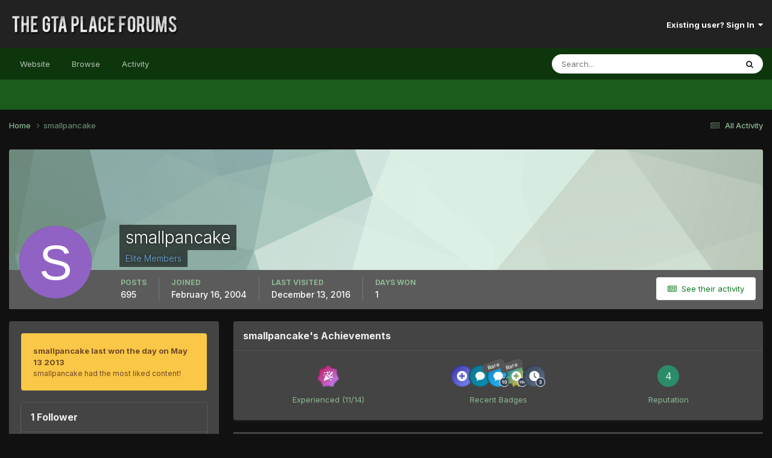

--- FILE ---
content_type: text/html;charset=UTF-8
request_url: https://thegtaplace.com/forums/profile/10-smallpancake/
body_size: 13542
content:
<!DOCTYPE html>
<html lang="en-US" dir="ltr">
	<head>
		<meta charset="utf-8">
        
		<title>smallpancake - The GTA Place Forums</title>
		
			<!-- Google Analytics -->
<script>
  (function(i,s,o,g,r,a,m){i['GoogleAnalyticsObject']=r;i[r]=i[r]||function(){
  (i[r].q=i[r].q||[]).push(arguments)},i[r].l=1*new Date();a=s.createElement(o),
  m=s.getElementsByTagName(o)[0];a.async=1;a.src=g;m.parentNode.insertBefore(a,m)
  })(window,document,'script','//www.google-analytics.com/analytics.js','ga');

  ga('create', 'UA-267904-1', 'thegtaplace.com');
  ga('set', 'anonymizeIp', true);
  ga('send', 'pageview');

</script>
		
		
		
		

	<meta name="viewport" content="width=device-width, initial-scale=1">


	
	


	<meta name="twitter:card" content="summary" />


	
		<meta name="twitter:site" content="@TheGTAPlace" />
	



	
		
			
				<meta property="og:site_name" content="The GTA Place Forums">
			
		
	

	
		
			
				<meta property="og:locale" content="en_US">
			
		
	


	
		<link rel="canonical" href="https://thegtaplace.com/forums/profile/10-smallpancake/" />
	





<link rel="manifest" href="https://thegtaplace.com/forums/manifest.webmanifest/">
<meta name="msapplication-config" content="https://thegtaplace.com/forums/browserconfig.xml/">
<meta name="msapplication-starturl" content="/">
<meta name="application-name" content="The GTA Place Forums">
<meta name="apple-mobile-web-app-title" content="The GTA Place Forums">

	<meta name="theme-color" content="#222222">










<link rel="preload" href="//thegtaplace.com/forums/applications/core/interface/font/fontawesome-webfont.woff2?v=4.7.0" as="font" crossorigin="anonymous">
		


	<link rel="preconnect" href="https://fonts.googleapis.com">
	<link rel="preconnect" href="https://fonts.gstatic.com" crossorigin>
	
		<link href="https://fonts.googleapis.com/css2?family=Inter:wght@300;400;500;600;700&display=swap" rel="stylesheet">
	



	<link rel='stylesheet' href='https://thegtaplace.com/forums/uploads/css_built_4/341e4a57816af3ba440d891ca87450ff_framework.css?v=62093616ce1746558909' media='all'>

	<link rel='stylesheet' href='https://thegtaplace.com/forums/uploads/css_built_4/05e81b71abe4f22d6eb8d1a929494829_responsive.css?v=62093616ce1746558909' media='all'>

	<link rel='stylesheet' href='https://thegtaplace.com/forums/uploads/css_built_4/90eb5adf50a8c640f633d47fd7eb1778_core.css?v=62093616ce1746558909' media='all'>

	<link rel='stylesheet' href='https://thegtaplace.com/forums/uploads/css_built_4/5a0da001ccc2200dc5625c3f3934497d_core_responsive.css?v=62093616ce1746558909' media='all'>

	<link rel='stylesheet' href='https://thegtaplace.com/forums/uploads/css_built_4/ffdbd8340d5c38a97b780eeb2549bc3f_profiles.css?v=62093616ce1746558909' media='all'>

	<link rel='stylesheet' href='https://thegtaplace.com/forums/uploads/css_built_4/f2ef08fd7eaff94a9763df0d2e2aaa1f_streams.css?v=62093616ce1746558909' media='all'>

	<link rel='stylesheet' href='https://thegtaplace.com/forums/uploads/css_built_4/9be4fe0d9dd3ee2160f368f53374cd3f_leaderboard.css?v=62093616ce1746558909' media='all'>

	<link rel='stylesheet' href='https://thegtaplace.com/forums/uploads/css_built_4/125515e1b6f230e3adf3a20c594b0cea_profiles_responsive.css?v=62093616ce1746558909' media='all'>





<link rel='stylesheet' href='https://thegtaplace.com/forums/uploads/css_built_4/258adbb6e4f3e83cd3b355f84e3fa002_custom.css?v=62093616ce1746558909' media='all'>




		
		

	</head>
	<body class='ipsApp ipsApp_front ipsJS_none ipsClearfix' data-controller='core.front.core.app' data-message="" data-pageApp='core' data-pageLocation='front' data-pageModule='members' data-pageController='profile' data-pageID='10'  >
		
        

        

		<a href='#ipsLayout_mainArea' class='ipsHide' title='Go to main content on this page' accesskey='m'>Jump to content</a>
		





		<div id='ipsLayout_header' class='ipsClearfix'>
			<header>
				<div class='ipsLayout_container'>
					


<a href='https://thegtaplace.com/forums/' id='elLogo' accesskey='1'><img src="https://thegtaplace.com/forums/uploads/monthly_2023_10/logo.png.1e649cd78f3d7eac7009032a22a29f3c.png" alt='The GTA Place Forums'></a>

					
						

	<ul id='elUserNav' class='ipsList_inline cSignedOut ipsResponsive_showDesktop'>
		
        
		
        
        
            
            <li id='elSignInLink'>
                <a href='https://thegtaplace.com/forums/login/' data-ipsMenu-closeOnClick="false" data-ipsMenu id='elUserSignIn'>
                    Existing user? Sign In &nbsp;<i class='fa fa-caret-down'></i>
                </a>
                
<div id='elUserSignIn_menu' class='ipsMenu ipsMenu_auto ipsHide'>
	<form accept-charset='utf-8' method='post' action='https://thegtaplace.com/forums/login/'>
		<input type="hidden" name="csrfKey" value="9d338b67bc2eb3576d29e61a6026fc68">
		<input type="hidden" name="ref" value="aHR0cHM6Ly90aGVndGFwbGFjZS5jb20vZm9ydW1zL3Byb2ZpbGUvMTAtc21hbGxwYW5jYWtlLw==">
		<div data-role="loginForm">
			
			
			
				<div class='ipsColumns ipsColumns_noSpacing'>
					<div class='ipsColumn ipsColumn_wide' id='elUserSignIn_internal'>
						
<div class="ipsPad ipsForm ipsForm_vertical">
	<h4 class="ipsType_sectionHead">Sign In</h4>
	<br><br>
	<ul class='ipsList_reset'>
		<li class="ipsFieldRow ipsFieldRow_noLabel ipsFieldRow_fullWidth">
			
			
				<input type="text" placeholder="Display Name or Email Address" name="auth" autocomplete="email">
			
		</li>
		<li class="ipsFieldRow ipsFieldRow_noLabel ipsFieldRow_fullWidth">
			<input type="password" placeholder="Password" name="password" autocomplete="current-password">
		</li>
		<li class="ipsFieldRow ipsFieldRow_checkbox ipsClearfix">
			<span class="ipsCustomInput">
				<input type="checkbox" name="remember_me" id="remember_me_checkbox" value="1" checked aria-checked="true">
				<span></span>
			</span>
			<div class="ipsFieldRow_content">
				<label class="ipsFieldRow_label" for="remember_me_checkbox">Remember me</label>
				<span class="ipsFieldRow_desc">Not recommended on shared computers</span>
			</div>
		</li>
		<li class="ipsFieldRow ipsFieldRow_fullWidth">
			<button type="submit" name="_processLogin" value="usernamepassword" class="ipsButton ipsButton_primary ipsButton_small" id="elSignIn_submit">Sign In</button>
			
				<p class="ipsType_right ipsType_small">
					
						<a href='https://thegtaplace.com/forums/lostpassword/' data-ipsDialog data-ipsDialog-title='Forgot your password?'>
					
					Forgot your password?</a>
				</p>
			
		</li>
	</ul>
</div>
					</div>
					<div class='ipsColumn ipsColumn_wide'>
						<div class='ipsPadding' id='elUserSignIn_external'>
							<div class='ipsAreaBackground_light ipsPadding:half'>
								
									<p class='ipsType_reset ipsType_small ipsType_center'><strong>Or sign in with one of these services</strong></p>
								
								
									<div class='ipsType_center ipsMargin_top:half'>
										

<button type="submit" name="_processLogin" value="4" class='ipsButton ipsButton_verySmall ipsButton_fullWidth ipsSocial ipsSocial_facebook' style="background-color: #3a579a">
	
		<span class='ipsSocial_icon'>
			
				<i class='fa fa-facebook-official'></i>
			
		</span>
		<span class='ipsSocial_text'>Sign in with Facebook</span>
	
</button>
									</div>
								
									<div class='ipsType_center ipsMargin_top:half'>
										

<button type="submit" name="_processLogin" value="5" class='ipsButton ipsButton_verySmall ipsButton_fullWidth ipsSocial ipsSocial_twitter' style="background-color: #00abf0">
	
		<span class='ipsSocial_icon'>
			
				<i class='fa fa-twitter'></i>
			
		</span>
		<span class='ipsSocial_text'>Sign in with X</span>
	
</button>
									</div>
								
									<div class='ipsType_center ipsMargin_top:half'>
										

<button type="submit" name="_processLogin" value="8" class='ipsButton ipsButton_verySmall ipsButton_fullWidth ipsSocial ipsSocial_google' style="background-color: #4285F4">
	
		<span class='ipsSocial_icon'>
			
				<i class='fa fa-google'></i>
			
		</span>
		<span class='ipsSocial_text'>Sign in with Google</span>
	
</button>
									</div>
								
							</div>
						</div>
					</div>
				</div>
			
		</div>
	</form>
</div>
            </li>
            
        
		
	</ul>

						
<ul class='ipsMobileHamburger ipsList_reset ipsResponsive_hideDesktop'>
	<li data-ipsDrawer data-ipsDrawer-drawerElem='#elMobileDrawer'>
		<a href='#' >
			
			
				
			
			
			
			<i class='fa fa-navicon'></i>
		</a>
	</li>
</ul>
					
				</div>
			</header>
			

	<nav data-controller='core.front.core.navBar' class=' ipsResponsive_showDesktop'>
		<div class='ipsNavBar_primary ipsLayout_container '>
			<ul data-role="primaryNavBar" class='ipsClearfix'>
				
<li>
  <a href="/">Website</a>
</li>


	
		
		
		<li  id='elNavSecondary_1' data-role="navBarItem" data-navApp="core" data-navExt="CustomItem">
			
			
				<a href="https://thegtaplace.com/forums/"  data-navItem-id="1" >
					Browse<span class='ipsNavBar_active__identifier'></span>
				</a>
			
			
				<ul class='ipsNavBar_secondary ipsHide' data-role='secondaryNavBar'>
					
<li>
  <a href="/">Website</a>
</li>


	
	

	
		
		
		<li  id='elNavSecondary_10' data-role="navBarItem" data-navApp="forums" data-navExt="Forums">
			
			
				<a href="https://thegtaplace.com/forums/"  data-navItem-id="10" >
					Forums<span class='ipsNavBar_active__identifier'></span>
				</a>
			
			
		</li>
	
	

	
		
		
		<li  id='elNavSecondary_11' data-role="navBarItem" data-navApp="calendar" data-navExt="Calendar">
			
			
				<a href="https://thegtaplace.com/forums/events/"  data-navItem-id="11" >
					Events<span class='ipsNavBar_active__identifier'></span>
				</a>
			
			
		</li>
	
	

	
	

	
		
		
		<li  id='elNavSecondary_13' data-role="navBarItem" data-navApp="core" data-navExt="StaffDirectory">
			
			
				<a href="https://thegtaplace.com/forums/staff/"  data-navItem-id="13" >
					Staff<span class='ipsNavBar_active__identifier'></span>
				</a>
			
			
		</li>
	
	

	
		
		
		<li  id='elNavSecondary_14' data-role="navBarItem" data-navApp="core" data-navExt="OnlineUsers">
			
			
				<a href="https://thegtaplace.com/forums/online/"  data-navItem-id="14" >
					Online Users<span class='ipsNavBar_active__identifier'></span>
				</a>
			
			
		</li>
	
	

	
		
		
		<li  id='elNavSecondary_15' data-role="navBarItem" data-navApp="core" data-navExt="Leaderboard">
			
			
				<a href="https://thegtaplace.com/forums/leaderboard/"  data-navItem-id="15" >
					Leaderboard<span class='ipsNavBar_active__identifier'></span>
				</a>
			
			
		</li>
	
	

					<li class='ipsHide' id='elNavigationMore_1' data-role='navMore'>
						<a href='#' data-ipsMenu data-ipsMenu-appendTo='#elNavigationMore_1' id='elNavigationMore_1_dropdown'>More <i class='fa fa-caret-down'></i></a>
						<ul class='ipsHide ipsMenu ipsMenu_auto' id='elNavigationMore_1_dropdown_menu' data-role='moreDropdown'></ul>
					</li>
				</ul>
			
		</li>
	
	

	
		
		
		<li  id='elNavSecondary_2' data-role="navBarItem" data-navApp="core" data-navExt="CustomItem">
			
			
				<a href="https://thegtaplace.com/forums/discover/"  data-navItem-id="2" >
					Activity<span class='ipsNavBar_active__identifier'></span>
				</a>
			
			
				<ul class='ipsNavBar_secondary ipsHide' data-role='secondaryNavBar'>
					
<li>
  <a href="/">Website</a>
</li>


	
		
		
		<li  id='elNavSecondary_4' data-role="navBarItem" data-navApp="core" data-navExt="AllActivity">
			
			
				<a href="https://thegtaplace.com/forums/discover/"  data-navItem-id="4" >
					All Activity<span class='ipsNavBar_active__identifier'></span>
				</a>
			
			
		</li>
	
	

	
	

	
	

	
	

	
		
		
		<li  id='elNavSecondary_8' data-role="navBarItem" data-navApp="core" data-navExt="Search">
			
			
				<a href="https://thegtaplace.com/forums/search/"  data-navItem-id="8" >
					Search<span class='ipsNavBar_active__identifier'></span>
				</a>
			
			
		</li>
	
	

	
	

					<li class='ipsHide' id='elNavigationMore_2' data-role='navMore'>
						<a href='#' data-ipsMenu data-ipsMenu-appendTo='#elNavigationMore_2' id='elNavigationMore_2_dropdown'>More <i class='fa fa-caret-down'></i></a>
						<ul class='ipsHide ipsMenu ipsMenu_auto' id='elNavigationMore_2_dropdown_menu' data-role='moreDropdown'></ul>
					</li>
				</ul>
			
		</li>
	
	

				<li class='ipsHide' id='elNavigationMore' data-role='navMore'>
					<a href='#' data-ipsMenu data-ipsMenu-appendTo='#elNavigationMore' id='elNavigationMore_dropdown'>More</a>
					<ul class='ipsNavBar_secondary ipsHide' data-role='secondaryNavBar'>
						<li class='ipsHide' id='elNavigationMore_more' data-role='navMore'>
							<a href='#' data-ipsMenu data-ipsMenu-appendTo='#elNavigationMore_more' id='elNavigationMore_more_dropdown'>More <i class='fa fa-caret-down'></i></a>
							<ul class='ipsHide ipsMenu ipsMenu_auto' id='elNavigationMore_more_dropdown_menu' data-role='moreDropdown'></ul>
						</li>
					</ul>
				</li>
			</ul>
			

	<div id="elSearchWrapper">
		<div id='elSearch' data-controller="core.front.core.quickSearch">
			<form accept-charset='utf-8' action='//thegtaplace.com/forums/search/?do=quicksearch' method='post'>
                <input type='search' id='elSearchField' placeholder='Search...' name='q' autocomplete='off' aria-label='Search'>
                <details class='cSearchFilter'>
                    <summary class='cSearchFilter__text'></summary>
                    <ul class='cSearchFilter__menu'>
                        
                        <li><label><input type="radio" name="type" value="all" ><span class='cSearchFilter__menuText'>Everywhere</span></label></li>
                        
                        
                            <li><label><input type="radio" name="type" value="core_statuses_status" checked><span class='cSearchFilter__menuText'>Status Updates</span></label></li>
                        
                            <li><label><input type="radio" name="type" value="forums_topic"><span class='cSearchFilter__menuText'>Topics</span></label></li>
                        
                            <li><label><input type="radio" name="type" value="calendar_event"><span class='cSearchFilter__menuText'>Events</span></label></li>
                        
                            <li><label><input type="radio" name="type" value="core_members"><span class='cSearchFilter__menuText'>Members</span></label></li>
                        
                    </ul>
                </details>
				<button class='cSearchSubmit' type="submit" aria-label='Search'><i class="fa fa-search"></i></button>
			</form>
		</div>
	</div>

		</div>
	</nav>

			
<ul id='elMobileNav' class='ipsResponsive_hideDesktop' data-controller='core.front.core.mobileNav'>
	
		
			<li id='elMobileBreadcrumb'>
				<a href='https://thegtaplace.com/forums/'>
					<span>Home</span>
				</a>
			</li>
		
	
	
	
	<li >
		<a data-action="defaultStream" href='https://thegtaplace.com/forums/discover/'><i class="fa fa-newspaper-o" aria-hidden="true"></i></a>
	</li>

	

	
		<li class='ipsJS_show'>
			<a href='https://thegtaplace.com/forums/search/'><i class='fa fa-search'></i></a>
		</li>
	
</ul>
		</div>
		<main id='ipsLayout_body' class='ipsLayout_container'>
			<div id='ipsLayout_contentArea'>
				<div id='ipsLayout_contentWrapper'>
					
<nav class='ipsBreadcrumb ipsBreadcrumb_top ipsFaded_withHover'>
	

	<ul class='ipsList_inline ipsPos_right'>
		
		<li >
			<a data-action="defaultStream" class='ipsType_light '  href='https://thegtaplace.com/forums/discover/'><i class="fa fa-newspaper-o" aria-hidden="true"></i> <span>All Activity</span></a>
		</li>
		
	</ul>

	<ul data-role="breadcrumbList">
		<li>
			<a title="Home" href='https://thegtaplace.com/forums/'>
				<span>Home <i class='fa fa-angle-right'></i></span>
			</a>
		</li>
		
		
			<li>
				
					<a href='https://thegtaplace.com/forums/profile/10-smallpancake/'>
						<span>smallpancake </span>
					</a>
				
			</li>
		
	</ul>
</nav>
					
					<div id='ipsLayout_mainArea'>
						
						
						
						

	




						

<!-- When altering this template be sure to also check for similar in the hovercard -->
<div data-controller='core.front.profile.main'>
	

<header data-role="profileHeader">
    <div class='ipsPageHead_special ' id='elProfileHeader' data-controller='core.global.core.coverPhoto' data-url="https://thegtaplace.com/forums/profile/10-smallpancake/?csrfKey=9d338b67bc2eb3576d29e61a6026fc68" data-coverOffset='0'>
        
        <div class='ipsCoverPhoto_container' style="background-color: hsl(150, 100%, 80% )">
            <img src='https://thegtaplace.com/forums/uploads/set_resources_4/84c1e40ea0e759e3f1505eb1788ddf3c_pattern.png' class='ipsCoverPhoto_photo' data-action="toggleCoverPhoto" alt=''>
        </div>
        
        
        <div class='ipsColumns ipsColumns_collapsePhone' data-hideOnCoverEdit>
            <div class='ipsColumn ipsColumn_fixed ipsColumn_narrow ipsPos_center' id='elProfilePhoto'>
                
                <span class='ipsUserPhoto ipsUserPhoto_xlarge'>
						<img src='data:image/svg+xml,%3Csvg%20xmlns%3D%22http%3A%2F%2Fwww.w3.org%2F2000%2Fsvg%22%20viewBox%3D%220%200%201024%201024%22%20style%3D%22background%3A%239062c4%22%3E%3Cg%3E%3Ctext%20text-anchor%3D%22middle%22%20dy%3D%22.35em%22%20x%3D%22512%22%20y%3D%22512%22%20fill%3D%22%23ffffff%22%20font-size%3D%22700%22%20font-family%3D%22-apple-system%2C%20BlinkMacSystemFont%2C%20Roboto%2C%20Helvetica%2C%20Arial%2C%20sans-serif%22%3ES%3C%2Ftext%3E%3C%2Fg%3E%3C%2Fsvg%3E' alt=''>
					</span>
                
                
            </div>
            <div class='ipsColumn ipsColumn_fluid'>
                <div class='ipsPos_left ipsPad cProfileHeader_name ipsType_normal'>
                    <h1 class='ipsType_reset ipsPageHead_barText'>
                        smallpancake

                        
                        
                    </h1>
                    <span>
						<span class='ipsPageHead_barText'><span style='color:#6fa8dc'>Elite Members</span></span>
					</span>
                </div>
                
                <ul class='ipsList_inline ipsPad ipsResponsive_hidePhone ipsResponsive_block ipsPos_left'>
                    
                    <li>

<div data-followApp='core' data-followArea='member' data-followID='10'  data-controller='core.front.core.followButton'>
	
		

	
</div></li>
                    
                    
                </ul>
                
            </div>
        </div>
    </div>

    <div class='ipsGrid ipsAreaBackground ipsPad ipsResponsive_showPhone ipsResponsive_block'>
        
        
        

        
        
        <div data-role='switchView' class='ipsGrid_span12'>
            <div data-action="goToProfile" data-type='phone' class='ipsHide'>
                <a href='https://thegtaplace.com/forums/profile/10-smallpancake/' class='ipsButton ipsButton_veryLight ipsButton_small ipsButton_fullWidth' title="smallpancake's Profile"><i class='fa fa-user'></i></a>
            </div>
            <div data-action="browseContent" data-type='phone' class=''>
                <a href="https://thegtaplace.com/forums/profile/10-smallpancake/content/" rel="nofollow" class='ipsButton ipsButton_veryLight ipsButton_small ipsButton_fullWidth'  title="smallpancake's Content"><i class='fa fa-newspaper-o'></i></a>
            </div>
        </div>
    </div>

    <div id='elProfileStats' class='ipsClearfix sm:ipsPadding ipsResponsive_pull'>
        <div data-role='switchView' class='ipsResponsive_hidePhone ipsPos_right'>
            <a href='https://thegtaplace.com/forums/profile/10-smallpancake/' class='ipsButton ipsButton_veryLight ipsButton_small ipsPos_right ipsHide' data-action="goToProfile" data-type='full' title="smallpancake's Profile"><i class='fa fa-user'></i> <span class='ipsResponsive_showDesktop ipsResponsive_inline'>&nbsp;View Profile</span></a>
            <a href="https://thegtaplace.com/forums/profile/10-smallpancake/content/" rel="nofollow" class='ipsButton ipsButton_veryLight ipsButton_small ipsPos_right ' data-action="browseContent" data-type='full' title="smallpancake's Content"><i class='fa fa-newspaper-o'></i> <span class='ipsResponsive_showDesktop ipsResponsive_inline'>&nbsp;See their activity</span></a>
        </div>
        <ul class='ipsList_reset ipsFlex ipsFlex-ai:center ipsFlex-fw:wrap ipsPos_left ipsResponsive_noFloat'>
            <li>
                <h4 class='ipsType_minorHeading'>Posts</h4>
                695
            </li>
            <li>
                <h4 class='ipsType_minorHeading'>Joined</h4>
                <time datetime='2004-02-16T01:38:44Z' title='02/16/04 01:38  AM' data-short='21 yr'>February 16, 2004</time>
            </li>
            
            <li>
                <h4 class='ipsType_minorHeading'>Last visited</h4>
                <span>
					
                    <time datetime='2016-12-13T14:48:16Z' title='12/13/16 02:48  PM' data-short='9 yr'>December 13, 2016</time>
				</span>
            </li>
            
            
            <li>
                <h4 class='ipsType_minorHeading'>Days Won</h4>
                <span data-ipsTooltip title='The number of times smallpancake had the most number of content likes for a day'>1</span>
            </li>
            
        </ul>
    </div>
</header>
	<div data-role="profileContent" class='ipsSpacer_top'>

		<div class='ipsColumns ipsColumns_collapseTablet' data-controller="core.front.profile.body">
			<div class='ipsColumn ipsColumn_fixed ipsColumn_veryWide' id='elProfileInfoColumn'>
				<div class='ipsPadding ipsBox ipsResponsive_pull'>
					
					
						
							
							<div class='ipsLeaderboard_trophy_1 cProfileSidebarBlock ipsMargin_bottom ipsPadding ipsRadius'>
								<p class='ipsType_reset ipsType_medium'>
									<strong>
										<a class='ipsType_blendLinks' href="https://thegtaplace.com/forums/leaderboard/?custom_date_start=1368446400&amp;custom_date_end=1368446400">
											
												smallpancake last won the day on May 13 2013
											
										</a>
									</strong>
								</p>
								<p class='ipsType_reset ipsType_small'>smallpancake had the most liked content!</p>
							</div>
						

						
					

					
					
					
                        
                    
					
						<div class='ipsWidget ipsWidget_vertical cProfileSidebarBlock ipsBox ipsBox--child ipsSpacer_bottom' id='elFollowers' data-feedID='member-10' data-controller='core.front.profile.followers'>
							

<h2 class='ipsWidget_title ipsType_reset'>
	
	1 Follower
</h2>
<div class='ipsWidget_inner'>
	
		<ul class='ipsGrid ipsSpacer_top'>
			
				
					<li class='ipsGrid_span3 ipsType_center ' data-ipsTooltip title='Chris'>


	<a href="https://thegtaplace.com/forums/profile/2-chris/" rel="nofollow"  class="ipsUserPhoto ipsUserPhoto_mini" title="Go to Chris's profile">
		<img src='https://thegtaplace.com/forums/uploads/monthly_2019_03/imported-photo-2.thumb.png.ccdcdf0d545015546422e872b67b5ee4.png' alt='Chris' loading="lazy">
	</a>
</li>
				
			
		</ul>
	
</div>

						</div>
	 				
	 				
					
						
						<div class='ipsWidget ipsWidget_vertical cProfileSidebarBlock ipsBox ipsBox--child ipsSpacer_bottom' data-location='customFields'>
							
                                <h2 class='ipsWidget_title ipsType_reset'>Other Info</h2>
                            
                            <div class='ipsWidget_inner ipsPad'>
								<ul class='ipsDataList ipsDataList_reducedSpacing cProfileFields'>
									
									
										<li class='ipsDataItem ipsType_break'>
											
												<span class='ipsDataItem_generic ipsDataItem_size3 ipsType_break'><strong>Favourite GTA</strong></span>
												<div class='ipsDataItem_generic'><div class='ipsType_break ipsContained'>GTA3</div></div>
											
										</li>
									
									
									
										<li class='ipsDataItem ipsType_break'>
											
												<span class='ipsDataItem_generic ipsDataItem_size3 ipsType_break'><strong>Flag</strong></span>
												<div class='ipsDataItem_generic'><div class='ipsType_break ipsContained'>United States</div></div>
											
										</li>
									
									
								</ul>
							</div>
						</div>
						
					
						
						<div class='ipsWidget ipsWidget_vertical cProfileSidebarBlock ipsBox ipsBox--child ipsSpacer_bottom' data-location='customFields'>
							
                                <h2 class='ipsWidget_title ipsType_reset'>Contact Methods</h2>
                            
                            <div class='ipsWidget_inner ipsPad'>
								<ul class='ipsDataList ipsDataList_reducedSpacing cProfileFields'>
									
									
										<li class='ipsDataItem ipsType_break'>
											
												<span class='ipsDataItem_generic ipsDataItem_size3 ipsType_break'><strong>Website URL</strong></span>
												<div class='ipsDataItem_generic'><div class='ipsType_break ipsContained'>http://</div></div>
											
										</li>
									
									
									
										<li class='ipsDataItem ipsType_break'>
											
												<span class='ipsDataItem_generic ipsDataItem_size3 ipsType_break'><strong>ICQ</strong></span>
												<div class='ipsDataItem_generic'><div class='ipsType_break ipsContained'>0</div></div>
											
										</li>
									
									
								</ul>
							</div>
						</div>
						
					
						
						<div class='ipsWidget ipsWidget_vertical cProfileSidebarBlock ipsBox ipsBox--child ipsSpacer_bottom' data-location='customFields'>
							
                                <h2 class='ipsWidget_title ipsType_reset'>Profile Information</h2>
                            
                            <div class='ipsWidget_inner ipsPad'>
								<ul class='ipsDataList ipsDataList_reducedSpacing cProfileFields'>
									
									
										<li class='ipsDataItem ipsType_break'>
											
												<span class='ipsDataItem_generic ipsDataItem_size3 ipsType_break'><strong>Gender</strong></span>
												<div class='ipsDataItem_generic'><div class='ipsType_break ipsContained'>Male</div></div>
											
										</li>
									
									
								</ul>
							</div>
						</div>
						
					
					
					
						<div class='ipsWidget ipsWidget_vertical cProfileSidebarBlock ipsBox ipsBox--child ipsSpacer_bottom' data-controller='core.front.profile.toggleBlock'>
							


	
	<h2 class='ipsWidget_title ipsType_reset'>
		

		Recent Profile Visitors
	</h2>
	<div class='ipsWidget_inner ipsPad'>
		<span class='ipsType_light'>
			11539 profile views
		</span>
		
			<ul class='ipsDataList ipsDataList_reducedSpacing ipsSpacer_top'>
			
				<li class='ipsDataItem'>
					<div class='ipsType_center ipsDataItem_icon'>
						


	<a href="https://thegtaplace.com/forums/profile/21711-gba91/" rel="nofollow" data-ipsHover data-ipsHover-width="370" data-ipsHover-target="https://thegtaplace.com/forums/profile/21711-gba91/?do=hovercard" class="ipsUserPhoto ipsUserPhoto_tiny" title="Go to gba91's profile">
		<img src='data:image/svg+xml,%3Csvg%20xmlns%3D%22http%3A%2F%2Fwww.w3.org%2F2000%2Fsvg%22%20viewBox%3D%220%200%201024%201024%22%20style%3D%22background%3A%236279c4%22%3E%3Cg%3E%3Ctext%20text-anchor%3D%22middle%22%20dy%3D%22.35em%22%20x%3D%22512%22%20y%3D%22512%22%20fill%3D%22%23ffffff%22%20font-size%3D%22700%22%20font-family%3D%22-apple-system%2C%20BlinkMacSystemFont%2C%20Roboto%2C%20Helvetica%2C%20Arial%2C%20sans-serif%22%3EG%3C%2Ftext%3E%3C%2Fg%3E%3C%2Fsvg%3E' alt='gba91' loading="lazy">
	</a>

					</div>
					<div class='ipsDataItem_main'>
						<h3 class='ipsDataItem_title'>


<a href='https://thegtaplace.com/forums/profile/21711-gba91/' rel="nofollow" data-ipsHover data-ipsHover-width='370' data-ipsHover-target='https://thegtaplace.com/forums/profile/21711-gba91/?do=hovercard&amp;referrer=https%253A%252F%252Fthegtaplace.com%252Fforums%252Fprofile%252F10-smallpancake%252F' title="Go to gba91's profile" class="ipsType_break">gba91</a></h3>
						<p class='ipsDataItem_meta ipsType_light'><time datetime='2025-06-02T17:10:04Z' title='06/02/25 05:10  PM' data-short='Jun 2'>June 2, 2025</time></p>
					</div>
				</li>
			
				<li class='ipsDataItem'>
					<div class='ipsType_center ipsDataItem_icon'>
						


	<a href="https://thegtaplace.com/forums/profile/6438-nate10/" rel="nofollow" data-ipsHover data-ipsHover-width="370" data-ipsHover-target="https://thegtaplace.com/forums/profile/6438-nate10/?do=hovercard" class="ipsUserPhoto ipsUserPhoto_tiny" title="Go to Nate10's profile">
		<img src='https://thegtaplace.com/forums/uploads/profile/photo-thumb-6438.png' alt='Nate10' loading="lazy">
	</a>

					</div>
					<div class='ipsDataItem_main'>
						<h3 class='ipsDataItem_title'>


<a href='https://thegtaplace.com/forums/profile/6438-nate10/' rel="nofollow" data-ipsHover data-ipsHover-width='370' data-ipsHover-target='https://thegtaplace.com/forums/profile/6438-nate10/?do=hovercard&amp;referrer=https%253A%252F%252Fthegtaplace.com%252Fforums%252Fprofile%252F10-smallpancake%252F' title="Go to Nate10's profile" class="ipsType_break">Nate10</a></h3>
						<p class='ipsDataItem_meta ipsType_light'><time datetime='2023-10-30T21:56:08Z' title='10/30/23 09:56  PM' data-short='2 yr'>October 30, 2023</time></p>
					</div>
				</li>
			
				<li class='ipsDataItem'>
					<div class='ipsType_center ipsDataItem_icon'>
						


	<a href="https://thegtaplace.com/forums/profile/7066-rashon/" rel="nofollow" data-ipsHover data-ipsHover-width="370" data-ipsHover-target="https://thegtaplace.com/forums/profile/7066-rashon/?do=hovercard" class="ipsUserPhoto ipsUserPhoto_tiny" title="Go to Rashon.'s profile">
		<img src='data:image/svg+xml,%3Csvg%20xmlns%3D%22http%3A%2F%2Fwww.w3.org%2F2000%2Fsvg%22%20viewBox%3D%220%200%201024%201024%22%20style%3D%22background%3A%23c46276%22%3E%3Cg%3E%3Ctext%20text-anchor%3D%22middle%22%20dy%3D%22.35em%22%20x%3D%22512%22%20y%3D%22512%22%20fill%3D%22%23ffffff%22%20font-size%3D%22700%22%20font-family%3D%22-apple-system%2C%20BlinkMacSystemFont%2C%20Roboto%2C%20Helvetica%2C%20Arial%2C%20sans-serif%22%3ER%3C%2Ftext%3E%3C%2Fg%3E%3C%2Fsvg%3E' alt='Rashon.' loading="lazy">
	</a>

					</div>
					<div class='ipsDataItem_main'>
						<h3 class='ipsDataItem_title'>


<a href='https://thegtaplace.com/forums/profile/7066-rashon/' rel="nofollow" data-ipsHover data-ipsHover-width='370' data-ipsHover-target='https://thegtaplace.com/forums/profile/7066-rashon/?do=hovercard&amp;referrer=https%253A%252F%252Fthegtaplace.com%252Fforums%252Fprofile%252F10-smallpancake%252F' title="Go to Rashon.'s profile" class="ipsType_break">Rashon.</a></h3>
						<p class='ipsDataItem_meta ipsType_light'><time datetime='2022-05-13T20:09:04Z' title='05/13/22 08:09  PM' data-short='3 yr'>May 13, 2022</time></p>
					</div>
				</li>
			
				<li class='ipsDataItem'>
					<div class='ipsType_center ipsDataItem_icon'>
						


	<a href="https://thegtaplace.com/forums/profile/2-chris/" rel="nofollow" data-ipsHover data-ipsHover-width="370" data-ipsHover-target="https://thegtaplace.com/forums/profile/2-chris/?do=hovercard" class="ipsUserPhoto ipsUserPhoto_tiny" title="Go to Chris's profile">
		<img src='https://thegtaplace.com/forums/uploads/monthly_2019_03/imported-photo-2.thumb.png.ccdcdf0d545015546422e872b67b5ee4.png' alt='Chris' loading="lazy">
	</a>

					</div>
					<div class='ipsDataItem_main'>
						<h3 class='ipsDataItem_title'>


<a href='https://thegtaplace.com/forums/profile/2-chris/' rel="nofollow" data-ipsHover data-ipsHover-width='370' data-ipsHover-target='https://thegtaplace.com/forums/profile/2-chris/?do=hovercard&amp;referrer=https%253A%252F%252Fthegtaplace.com%252Fforums%252Fprofile%252F10-smallpancake%252F' title="Go to Chris's profile" class="ipsType_break">Chris</a></h3>
						<p class='ipsDataItem_meta ipsType_light'><time datetime='2021-12-07T12:20:50Z' title='12/07/21 12:20  PM' data-short='4 yr'>December 7, 2021</time></p>
					</div>
				</li>
			
				<li class='ipsDataItem'>
					<div class='ipsType_center ipsDataItem_icon'>
						


	<a href="https://thegtaplace.com/forums/profile/6531-mike356/" rel="nofollow" data-ipsHover data-ipsHover-width="370" data-ipsHover-target="https://thegtaplace.com/forums/profile/6531-mike356/?do=hovercard" class="ipsUserPhoto ipsUserPhoto_tiny" title="Go to Mike356's profile">
		<img src='https://thegtaplace.com/forums/uploads/profile/photo-6531.jpg' alt='Mike356' loading="lazy">
	</a>

					</div>
					<div class='ipsDataItem_main'>
						<h3 class='ipsDataItem_title'>


<a href='https://thegtaplace.com/forums/profile/6531-mike356/' rel="nofollow" data-ipsHover data-ipsHover-width='370' data-ipsHover-target='https://thegtaplace.com/forums/profile/6531-mike356/?do=hovercard&amp;referrer=https%253A%252F%252Fthegtaplace.com%252Fforums%252Fprofile%252F10-smallpancake%252F' title="Go to Mike356's profile" class="ipsType_break">Mike356</a></h3>
						<p class='ipsDataItem_meta ipsType_light'><time datetime='2021-12-07T11:43:44Z' title='12/07/21 11:43  AM' data-short='4 yr'>December 7, 2021</time></p>
					</div>
				</li>
			
			</ul>
		
	</div>

		
						</div>
					
				</div>

			</div>
			<section class='ipsColumn ipsColumn_fluid'>
				
					<div class='ipsWidget ipsBox ipsMargin_bottom'>
						<h2 class='ipsWidget_title ipsType_reset ipsFlex ipsFlex-ai:center ipsFlex-jc:between'>
							<span>
								
									smallpancake's Achievements
								
							</span>
						</h2>
						<div class='ipsWidget_inner ipsPadding_horizontal ipsPadding_vertical:half ipsType_center cProfileAchievements'>
							
								<div class='ipsFlex ipsFlex-fd:column ipsFlex-ai:center ipsPadding_vertical:half'>
									
<img src='https://thegtaplace.com/forums/uploads/monthly_2021_08/11_Experienced.svg' loading="lazy" alt="Experienced" class="ipsDimension:4" data-ipsTooltip title="Rank: Experienced (11/14)">
									<h3 class='ipsType_reset ipsType_unbold ipsType_medium ipsType_light ipsMargin_top:half'>
                                        Experienced (11/14)
									</h3>
								</div>
							
							
									
								
									<a href="https://thegtaplace.com/forums/profile/10-smallpancake/badges/" data-action="badgeLog" title="smallpancake's Badges" class='ipsPadding_vertical:half ipsRadius'>
										<ul class="ipsCaterpillar ipsFlex-jc:center">
											
												<li class='ipsCaterpillar__item'>
													

<span class='ipsPos_relative'>
    <img src='https://thegtaplace.com/forums/uploads/monthly_2021_08/FirstTopic.svg' loading="lazy" alt="Conversation Starter" class='ipsOutline ipsDimension:4' data-ipsTooltip title='Conversation Starter'>
    
</span>
												</li>
											
												<li class='ipsCaterpillar__item'>
													

<span class='ipsPos_relative'>
    <img src='https://thegtaplace.com/forums/uploads/monthly_2021_08/FirstPost.svg' loading="lazy" alt="First Post" class='ipsOutline ipsDimension:4' data-ipsTooltip title='First Post'>
    
</span>
												</li>
											
												<li class='ipsCaterpillar__item'>
													

<span class='ipsPos_relative'>
    <img src='https://thegtaplace.com/forums/uploads/monthly_2021_08/TenPosts.svg' loading="lazy" alt="Collaborator" class='ipsOutline ipsDimension:4' data-ipsTooltip title='Collaborator'>
    
        <span class='ipsBadge ipsBadge_small ipsBadge_rare'>Rare</span>
    
</span>
												</li>
											
												<li class='ipsCaterpillar__item'>
													

<span class='ipsPos_relative'>
    <img src='https://thegtaplace.com/forums/uploads/monthly_2021_08/FiveHundredItemsPosted.svg' loading="lazy" alt="Posting Machine" class='ipsOutline ipsDimension:4' data-ipsTooltip title='Posting Machine'>
    
        <span class='ipsBadge ipsBadge_small ipsBadge_rare'>Rare</span>
    
</span>
												</li>
											
												<li class='ipsCaterpillar__item'>
													

<span class='ipsPos_relative'>
    <img src='https://thegtaplace.com/forums/uploads/monthly_2021_08/SevenDaysRegistered.svg' loading="lazy" alt="Week One Done" class='ipsOutline ipsDimension:4' data-ipsTooltip title='Week One Done'>
    
</span>
												</li>
											
										</ul>
										<h3 class='ipsType_reset ipsType_unbold ipsType_medium ipsType_light ipsMargin_top:half'>
											Recent Badges
										</h3>
									</a>
								
							
							
								
									<div class='ipsPadding_vertical:half'>
								
										<p class='ipsType_reset cProfileRepScore cProfileRepScore_positive ipsRadius:full ipsDimension_height:4 ipsDimension_minWidth:4 ipsPadding_horizontal:half ipsType_large ipsFlex-inline ipsFlex-ai:center ipsFlex-jc:center' data-ipsTooltip title="Neutral">4</p>
										<h3 class='ipsType_reset ipsType_unbold ipsType_medium ipsType_light ipsMargin_top:half'>
											Reputation
										</h3>
								
									</div>
								
							
							
						</div>
					</div>
				

				<div class='ipsBox ipsResponsive_pull'>
					

<div id='elProfileTabs_content' class='ipsTabs_panels ipsPadding ipsAreaBackground_reset'>
	
		
			<div id="ipsTabs_elProfileTabs_elProfileTab_activity_panel" class='ipsTabs_panel ipsAreaBackground_reset'>
				
<div data-controller="core.front.statuses.statusFeed">
	
	
		<ol class='ipsStream ipsList_reset' data-role='activityStream' id='elProfileActivityOverview'>
			
				

<li class='ipsStreamItem ipsStreamItem_contentBlock ipsStreamItem_expanded ipsAreaBackground_reset ipsPad  ' data-role='activityItem' data-timestamp='1368423815'>
	<div class='ipsStreamItem_container ipsClearfix'>
		
			
			<div class='ipsStreamItem_header ipsPhotoPanel ipsPhotoPanel_mini'>
								
					<span class='ipsStreamItem_contentType' data-ipsTooltip title='Post'><i class='fa fa-comment'></i></span>
				
				

	<a href="https://thegtaplace.com/forums/profile/10-smallpancake/" rel="nofollow" data-ipsHover data-ipsHover-target="https://thegtaplace.com/forums/profile/10-smallpancake/?do=hovercard" class="ipsUserPhoto ipsUserPhoto_mini" title="Go to smallpancake's profile">
		<img src='data:image/svg+xml,%3Csvg%20xmlns%3D%22http%3A%2F%2Fwww.w3.org%2F2000%2Fsvg%22%20viewBox%3D%220%200%201024%201024%22%20style%3D%22background%3A%239062c4%22%3E%3Cg%3E%3Ctext%20text-anchor%3D%22middle%22%20dy%3D%22.35em%22%20x%3D%22512%22%20y%3D%22512%22%20fill%3D%22%23ffffff%22%20font-size%3D%22700%22%20font-family%3D%22-apple-system%2C%20BlinkMacSystemFont%2C%20Roboto%2C%20Helvetica%2C%20Arial%2C%20sans-serif%22%3ES%3C%2Ftext%3E%3C%2Fg%3E%3C%2Fsvg%3E' alt='smallpancake' loading="lazy">
	</a>

				<div class=''>
					
					<h2 class='ipsType_reset ipsStreamItem_title ipsContained_container ipsStreamItem_titleSmall'>
						
						
						<span class='ipsType_break ipsContained'>
							<a href='https://thegtaplace.com/forums/topic/1285-three-word-story/?do=findComment&amp;comment=392156' data-linkType="link" data-searchable> Three Word Story</a>
						</span>
						
					</h2>
					
						<p class='ipsType_reset ipsStreamItem_status ipsType_blendLinks'>
							
<a href='https://thegtaplace.com/forums/profile/10-smallpancake/' rel="nofollow" data-ipsHover data-ipsHover-width="370" data-ipsHover-target='https://thegtaplace.com/forums/profile/10-smallpancake/?do=hovercard' title="Go to smallpancake's profile" class="ipsType_break">smallpancake</a> replied to 
<a href='https://thegtaplace.com/forums/profile/2-chris/' rel="nofollow" data-ipsHover data-ipsHover-width="370" data-ipsHover-target='https://thegtaplace.com/forums/profile/2-chris/?do=hovercard' title="Go to Chris's profile" class="ipsType_break">Chris</a>'s topic in <a href='https://thegtaplace.com/forums/forum/4-members-lounge/'>Members&#039; Lounge</a>
						</p>
					
					
						
					
				</div>
			</div>
			
				<div class='ipsStreamItem_snippet ipsType_break'>
					
					 	

	<div class='ipsType_richText ipsContained ipsType_medium'>
		<div data-ipsTruncate data-ipsTruncate-type='remove' data-ipsTruncate-size='3 lines' data-ipsTruncate-watch='false'>
			banana made of
		</div>
	</div>


					
				</div>
				<ul class='ipsList_inline ipsStreamItem_meta ipsGap:1'>
					<li class='ipsType_light ipsType_medium'>
						<a rel="nofollow" href='https://thegtaplace.com/forums/topic/1285-three-word-story/?do=findComment&amp;comment=392156' class='ipsType_blendLinks'><i class='fa fa-clock-o'></i> <time datetime='2013-05-13T05:43:35Z' title='05/13/13 05:43  AM' data-short='12 yr'>May 13, 2013</time></a>
					</li>
					
						<li class='ipsType_light ipsType_medium'>
							<a href='https://thegtaplace.com/forums/topic/1285-three-word-story/?do=findComment&amp;comment=392156' class='ipsType_blendLinks'>
								
									<i class='fa fa-comment'></i> 2762 replies
								
							</a>
						</li>
					
					
					
				</ul>
			
		
	</div>
</li>
			
				

<li class='ipsStreamItem ipsStreamItem_contentBlock ipsStreamItem_expanded ipsAreaBackground_reset ipsPad  ' data-role='activityItem' data-timestamp='1368423220'>
	<div class='ipsStreamItem_container ipsClearfix'>
		
			
			<div class='ipsStreamItem_header ipsPhotoPanel ipsPhotoPanel_mini'>
								
					<span class='ipsStreamItem_contentType' data-ipsTooltip title='Post'><i class='fa fa-comment'></i></span>
				
				

	<a href="https://thegtaplace.com/forums/profile/10-smallpancake/" rel="nofollow" data-ipsHover data-ipsHover-target="https://thegtaplace.com/forums/profile/10-smallpancake/?do=hovercard" class="ipsUserPhoto ipsUserPhoto_mini" title="Go to smallpancake's profile">
		<img src='data:image/svg+xml,%3Csvg%20xmlns%3D%22http%3A%2F%2Fwww.w3.org%2F2000%2Fsvg%22%20viewBox%3D%220%200%201024%201024%22%20style%3D%22background%3A%239062c4%22%3E%3Cg%3E%3Ctext%20text-anchor%3D%22middle%22%20dy%3D%22.35em%22%20x%3D%22512%22%20y%3D%22512%22%20fill%3D%22%23ffffff%22%20font-size%3D%22700%22%20font-family%3D%22-apple-system%2C%20BlinkMacSystemFont%2C%20Roboto%2C%20Helvetica%2C%20Arial%2C%20sans-serif%22%3ES%3C%2Ftext%3E%3C%2Fg%3E%3C%2Fsvg%3E' alt='smallpancake' loading="lazy">
	</a>

				<div class=''>
					
					<h2 class='ipsType_reset ipsStreamItem_title ipsContained_container ipsStreamItem_titleSmall'>
						
						
						<span class='ipsType_break ipsContained'>
							<a href='https://thegtaplace.com/forums/topic/28040-the-great-tgtap-downtime-2013/?do=findComment&amp;comment=392155' data-linkType="link" data-searchable> The Great TGTAP Downtime 2013</a>
						</span>
						
					</h2>
					
						<p class='ipsType_reset ipsStreamItem_status ipsType_blendLinks'>
							
<a href='https://thegtaplace.com/forums/profile/10-smallpancake/' rel="nofollow" data-ipsHover data-ipsHover-width="370" data-ipsHover-target='https://thegtaplace.com/forums/profile/10-smallpancake/?do=hovercard' title="Go to smallpancake's profile" class="ipsType_break">smallpancake</a> replied to 
<a href='https://thegtaplace.com/forums/profile/2-chris/' rel="nofollow" data-ipsHover data-ipsHover-width="370" data-ipsHover-target='https://thegtaplace.com/forums/profile/2-chris/?do=hovercard' title="Go to Chris's profile" class="ipsType_break">Chris</a>'s topic in <a href='https://thegtaplace.com/forums/forum/1-announcements/'>Announcements</a>
						</p>
					
					
						
					
				</div>
			</div>
			
				<div class='ipsStreamItem_snippet ipsType_break'>
					
					 	

	<div class='ipsType_richText ipsContained ipsType_medium'>
		<div data-ipsTruncate data-ipsTruncate-type='remove' data-ipsTruncate-size='3 lines' data-ipsTruncate-watch='false'>
			I use RAID on the bumblebees, I know it's only for wasps, though.
		</div>
	</div>


					
				</div>
				<ul class='ipsList_inline ipsStreamItem_meta ipsGap:1'>
					<li class='ipsType_light ipsType_medium'>
						<a rel="nofollow" href='https://thegtaplace.com/forums/topic/28040-the-great-tgtap-downtime-2013/?do=findComment&amp;comment=392155' class='ipsType_blendLinks'><i class='fa fa-clock-o'></i> <time datetime='2013-05-13T05:33:40Z' title='05/13/13 05:33  AM' data-short='12 yr'>May 13, 2013</time></a>
					</li>
					
						<li class='ipsType_light ipsType_medium'>
							<a href='https://thegtaplace.com/forums/topic/28040-the-great-tgtap-downtime-2013/?do=findComment&amp;comment=392155' class='ipsType_blendLinks'>
								
									<i class='fa fa-comment'></i> 17 replies
								
							</a>
						</li>
					
					
						
							<li>


	<div class='ipsReactOverview ipsReactOverview_small ipsType_light'>
		<ul>
			<li class='ipsReactOverview_repCount'>
				1
			</li>
			
				
				<li>
					
						<span data-ipsTooltip title="Like">
					
							<img src='https://thegtaplace.com/forums/uploads/reactions/react_like.png' alt="Like">
					
						</span>
					
				</li>
			
		</ul>
	</div>
</li>
						
					
					
				</ul>
			
		
	</div>
</li>
			
				

<li class='ipsStreamItem ipsStreamItem_contentBlock ipsStreamItem_expanded ipsAreaBackground_reset ipsPad  ' data-role='activityItem' data-timestamp='1274456626'>
	<div class='ipsStreamItem_container ipsClearfix'>
		
			
			<div class='ipsStreamItem_header ipsPhotoPanel ipsPhotoPanel_mini'>
								
					<span class='ipsStreamItem_contentType' data-ipsTooltip title='Post'><i class='fa fa-comment'></i></span>
				
				

	<a href="https://thegtaplace.com/forums/profile/10-smallpancake/" rel="nofollow" data-ipsHover data-ipsHover-target="https://thegtaplace.com/forums/profile/10-smallpancake/?do=hovercard" class="ipsUserPhoto ipsUserPhoto_mini" title="Go to smallpancake's profile">
		<img src='data:image/svg+xml,%3Csvg%20xmlns%3D%22http%3A%2F%2Fwww.w3.org%2F2000%2Fsvg%22%20viewBox%3D%220%200%201024%201024%22%20style%3D%22background%3A%239062c4%22%3E%3Cg%3E%3Ctext%20text-anchor%3D%22middle%22%20dy%3D%22.35em%22%20x%3D%22512%22%20y%3D%22512%22%20fill%3D%22%23ffffff%22%20font-size%3D%22700%22%20font-family%3D%22-apple-system%2C%20BlinkMacSystemFont%2C%20Roboto%2C%20Helvetica%2C%20Arial%2C%20sans-serif%22%3ES%3C%2Ftext%3E%3C%2Fg%3E%3C%2Fsvg%3E' alt='smallpancake' loading="lazy">
	</a>

				<div class=''>
					
					<h2 class='ipsType_reset ipsStreamItem_title ipsContained_container ipsStreamItem_titleSmall'>
						
						
						<span class='ipsType_break ipsContained'>
							<a href='https://thegtaplace.com/forums/topic/25314-tell-your-name-and-your-habits/?do=findComment&amp;comment=375890' data-linkType="link" data-searchable> TELL  YOUR NAME AND YOUR HABITS.</a>
						</span>
						
					</h2>
					
						<p class='ipsType_reset ipsStreamItem_status ipsType_blendLinks'>
							
<a href='https://thegtaplace.com/forums/profile/10-smallpancake/' rel="nofollow" data-ipsHover data-ipsHover-width="370" data-ipsHover-target='https://thegtaplace.com/forums/profile/10-smallpancake/?do=hovercard' title="Go to smallpancake's profile" class="ipsType_break">smallpancake</a> replied to 
<a href='https://thegtaplace.com/forums/profile/45451-abeer/' rel="nofollow" data-ipsHover data-ipsHover-width="370" data-ipsHover-target='https://thegtaplace.com/forums/profile/45451-abeer/?do=hovercard' title="Go to abeer's profile" class="ipsType_break">abeer</a>'s topic in <a href='https://thegtaplace.com/forums/forum/4-members-lounge/'>Members&#039; Lounge</a>
						</p>
					
					
						
					
				</div>
			</div>
			
				<div class='ipsStreamItem_snippet ipsType_break'>
					
					 	

	<div class='ipsType_richText ipsContained ipsType_medium'>
		<div data-ipsTruncate data-ipsTruncate-type='remove' data-ipsTruncate-size='3 lines' data-ipsTruncate-watch='false'>
			I THINK WE SHARE COMMON INTEREST, YES?
		</div>
	</div>


					
				</div>
				<ul class='ipsList_inline ipsStreamItem_meta ipsGap:1'>
					<li class='ipsType_light ipsType_medium'>
						<a rel="nofollow" href='https://thegtaplace.com/forums/topic/25314-tell-your-name-and-your-habits/?do=findComment&amp;comment=375890' class='ipsType_blendLinks'><i class='fa fa-clock-o'></i> <time datetime='2010-05-21T15:43:46Z' title='05/21/10 03:43  PM' data-short='15 yr'>May 21, 2010</time></a>
					</li>
					
						<li class='ipsType_light ipsType_medium'>
							<a href='https://thegtaplace.com/forums/topic/25314-tell-your-name-and-your-habits/?do=findComment&amp;comment=375890' class='ipsType_blendLinks'>
								
									<i class='fa fa-comment'></i> 37 replies
								
							</a>
						</li>
					
					
					
				</ul>
			
		
	</div>
</li>
			
				

<li class='ipsStreamItem ipsStreamItem_contentBlock ipsStreamItem_expanded ipsAreaBackground_reset ipsPad  ' data-role='activityItem' data-timestamp='1274456101'>
	<div class='ipsStreamItem_container ipsClearfix'>
		
			
			<div class='ipsStreamItem_header ipsPhotoPanel ipsPhotoPanel_mini'>
				
					<span class='ipsStreamItem_contentType' data-ipsTooltip title='Topic'><i class='fa fa-comments'></i></span>
				
				

	<a href="https://thegtaplace.com/forums/profile/10-smallpancake/" rel="nofollow" data-ipsHover data-ipsHover-target="https://thegtaplace.com/forums/profile/10-smallpancake/?do=hovercard" class="ipsUserPhoto ipsUserPhoto_mini" title="Go to smallpancake's profile">
		<img src='data:image/svg+xml,%3Csvg%20xmlns%3D%22http%3A%2F%2Fwww.w3.org%2F2000%2Fsvg%22%20viewBox%3D%220%200%201024%201024%22%20style%3D%22background%3A%239062c4%22%3E%3Cg%3E%3Ctext%20text-anchor%3D%22middle%22%20dy%3D%22.35em%22%20x%3D%22512%22%20y%3D%22512%22%20fill%3D%22%23ffffff%22%20font-size%3D%22700%22%20font-family%3D%22-apple-system%2C%20BlinkMacSystemFont%2C%20Roboto%2C%20Helvetica%2C%20Arial%2C%20sans-serif%22%3ES%3C%2Ftext%3E%3C%2Fg%3E%3C%2Fsvg%3E' alt='smallpancake' loading="lazy">
	</a>

				<div class=''>
					
					<h2 class='ipsType_reset ipsStreamItem_title ipsContained_container '>
						
						
						<span class='ipsType_break ipsContained'>
							<a href='https://thegtaplace.com/forums/topic/25405-whats-up/?do=findComment&amp;comment=375889' data-linkType="link" data-searchable> What&#039;s up</a>
						</span>
						
					</h2>
					
						<p class='ipsType_reset ipsStreamItem_status ipsType_blendLinks'>
							
<a href='https://thegtaplace.com/forums/profile/10-smallpancake/' rel="nofollow" data-ipsHover data-ipsHover-width="370" data-ipsHover-target='https://thegtaplace.com/forums/profile/10-smallpancake/?do=hovercard' title="Go to smallpancake's profile" class="ipsType_break">smallpancake</a> posted a topic in  <a href='https://thegtaplace.com/forums/forum/4-members-lounge/'>Members&#039; Lounge</a>
						</p>
					
					
						
					
				</div>
			</div>
			
				<div class='ipsStreamItem_snippet ipsType_break'>
					
					 	

	<div class='ipsType_richText ipsContained ipsType_medium'>
		<div data-ipsTruncate data-ipsTruncate-type='remove' data-ipsTruncate-size='3 lines' data-ipsTruncate-watch='false'>
			Hey everyone, 
How has everyone been? I feel like it's been ages since I communicated with the old crew. (Sure, I have occasionally posted in the past but I was almost always intoxicated.   ) 
Also I noticed Chris82's been absent since February...what gives? I always liked him, he's a smart cookie.
		</div>
	</div>


					
				</div>
				<ul class='ipsList_inline ipsStreamItem_meta ipsGap:1'>
					<li class='ipsType_light ipsType_medium'>
						<a rel="nofollow" href='https://thegtaplace.com/forums/topic/25405-whats-up/?do=findComment&amp;comment=375889' class='ipsType_blendLinks'><i class='fa fa-clock-o'></i> <time datetime='2010-05-21T15:35:01Z' title='05/21/10 03:35  PM' data-short='15 yr'>May 21, 2010</time></a>
					</li>
					
						<li class='ipsType_light ipsType_medium'>
							<a href='https://thegtaplace.com/forums/topic/25405-whats-up/?do=findComment&amp;comment=375889' class='ipsType_blendLinks'>
								
									<i class='fa fa-comment'></i> 1 reply
								
							</a>
						</li>
					
					
					
				</ul>
			
		
	</div>
</li>
			
				

<li class='ipsStreamItem ipsStreamItem_contentBlock ipsStreamItem_expanded ipsAreaBackground_reset ipsPad  ' data-role='activityItem' data-timestamp='1274455222'>
	<div class='ipsStreamItem_container ipsClearfix'>
		
			
			<div class='ipsStreamItem_header ipsPhotoPanel ipsPhotoPanel_mini'>
								
					<span class='ipsStreamItem_contentType' data-ipsTooltip title='Post'><i class='fa fa-comment'></i></span>
				
				

	<a href="https://thegtaplace.com/forums/profile/10-smallpancake/" rel="nofollow" data-ipsHover data-ipsHover-target="https://thegtaplace.com/forums/profile/10-smallpancake/?do=hovercard" class="ipsUserPhoto ipsUserPhoto_mini" title="Go to smallpancake's profile">
		<img src='data:image/svg+xml,%3Csvg%20xmlns%3D%22http%3A%2F%2Fwww.w3.org%2F2000%2Fsvg%22%20viewBox%3D%220%200%201024%201024%22%20style%3D%22background%3A%239062c4%22%3E%3Cg%3E%3Ctext%20text-anchor%3D%22middle%22%20dy%3D%22.35em%22%20x%3D%22512%22%20y%3D%22512%22%20fill%3D%22%23ffffff%22%20font-size%3D%22700%22%20font-family%3D%22-apple-system%2C%20BlinkMacSystemFont%2C%20Roboto%2C%20Helvetica%2C%20Arial%2C%20sans-serif%22%3ES%3C%2Ftext%3E%3C%2Fg%3E%3C%2Fsvg%3E' alt='smallpancake' loading="lazy">
	</a>

				<div class=''>
					
					<h2 class='ipsType_reset ipsStreamItem_title ipsContained_container ipsStreamItem_titleSmall'>
						
						
						<span class='ipsType_break ipsContained'>
							<a href='https://thegtaplace.com/forums/topic/24937-how-long-can-you-last-without-fapping/?do=findComment&amp;comment=375888' data-linkType="link" data-searchable> How long can you last without fapping</a>
						</span>
						
					</h2>
					
						<p class='ipsType_reset ipsStreamItem_status ipsType_blendLinks'>
							
<a href='https://thegtaplace.com/forums/profile/10-smallpancake/' rel="nofollow" data-ipsHover data-ipsHover-width="370" data-ipsHover-target='https://thegtaplace.com/forums/profile/10-smallpancake/?do=hovercard' title="Go to smallpancake's profile" class="ipsType_break">smallpancake</a> replied to 
<a href='https://thegtaplace.com/forums/profile/8001-slyde/' rel="nofollow" data-ipsHover data-ipsHover-width="370" data-ipsHover-target='https://thegtaplace.com/forums/profile/8001-slyde/?do=hovercard' title="Go to Slyde's profile" class="ipsType_break">Slyde</a>'s topic in <a href='https://thegtaplace.com/forums/forum/4-members-lounge/'>Members&#039; Lounge</a>
						</p>
					
					
						
					
				</div>
			</div>
			
				<div class='ipsStreamItem_snippet ipsType_break'>
					
					 	

	<div class='ipsType_richText ipsContained ipsType_medium'>
		<div data-ipsTruncate data-ipsTruncate-type='remove' data-ipsTruncate-size='3 lines' data-ipsTruncate-watch='false'>
			It looks like 
(Puts sunglasses on) 
You don't have the balls. 
 

WOW, perfect execution of that meme. You stay classy!
		</div>
	</div>


					
				</div>
				<ul class='ipsList_inline ipsStreamItem_meta ipsGap:1'>
					<li class='ipsType_light ipsType_medium'>
						<a rel="nofollow" href='https://thegtaplace.com/forums/topic/24937-how-long-can-you-last-without-fapping/?do=findComment&amp;comment=375888' class='ipsType_blendLinks'><i class='fa fa-clock-o'></i> <time datetime='2010-05-21T15:20:22Z' title='05/21/10 03:20  PM' data-short='15 yr'>May 21, 2010</time></a>
					</li>
					
						<li class='ipsType_light ipsType_medium'>
							<a href='https://thegtaplace.com/forums/topic/24937-how-long-can-you-last-without-fapping/?do=findComment&amp;comment=375888' class='ipsType_blendLinks'>
								
									<i class='fa fa-comment'></i> 42 replies
								
							</a>
						</li>
					
					
					
				</ul>
			
		
	</div>
</li>
			
				

<li class='ipsStreamItem ipsStreamItem_contentBlock ipsStreamItem_expanded ipsAreaBackground_reset ipsPad  ' data-role='activityItem' data-timestamp='1274455076'>
	<div class='ipsStreamItem_container ipsClearfix'>
		
			
			<div class='ipsStreamItem_header ipsPhotoPanel ipsPhotoPanel_mini'>
								
					<span class='ipsStreamItem_contentType' data-ipsTooltip title='Post'><i class='fa fa-comment'></i></span>
				
				

	<a href="https://thegtaplace.com/forums/profile/10-smallpancake/" rel="nofollow" data-ipsHover data-ipsHover-target="https://thegtaplace.com/forums/profile/10-smallpancake/?do=hovercard" class="ipsUserPhoto ipsUserPhoto_mini" title="Go to smallpancake's profile">
		<img src='data:image/svg+xml,%3Csvg%20xmlns%3D%22http%3A%2F%2Fwww.w3.org%2F2000%2Fsvg%22%20viewBox%3D%220%200%201024%201024%22%20style%3D%22background%3A%239062c4%22%3E%3Cg%3E%3Ctext%20text-anchor%3D%22middle%22%20dy%3D%22.35em%22%20x%3D%22512%22%20y%3D%22512%22%20fill%3D%22%23ffffff%22%20font-size%3D%22700%22%20font-family%3D%22-apple-system%2C%20BlinkMacSystemFont%2C%20Roboto%2C%20Helvetica%2C%20Arial%2C%20sans-serif%22%3ES%3C%2Ftext%3E%3C%2Fg%3E%3C%2Fsvg%3E' alt='smallpancake' loading="lazy">
	</a>

				<div class=''>
					
					<h2 class='ipsType_reset ipsStreamItem_title ipsContained_container ipsStreamItem_titleSmall'>
						
						
						<span class='ipsType_break ipsContained'>
							<a href='https://thegtaplace.com/forums/topic/10124-drugs/?do=findComment&amp;comment=375887' data-linkType="link" data-searchable> Drugs</a>
						</span>
						
					</h2>
					
						<p class='ipsType_reset ipsStreamItem_status ipsType_blendLinks'>
							
<a href='https://thegtaplace.com/forums/profile/10-smallpancake/' rel="nofollow" data-ipsHover data-ipsHover-width="370" data-ipsHover-target='https://thegtaplace.com/forums/profile/10-smallpancake/?do=hovercard' title="Go to smallpancake's profile" class="ipsType_break">smallpancake</a> replied to 
<a href='https://thegtaplace.com/forums/profile/8248-k9-krew/' rel="nofollow" data-ipsHover data-ipsHover-width="370" data-ipsHover-target='https://thegtaplace.com/forums/profile/8248-k9-krew/?do=hovercard' title="Go to K9 Krew's profile" class="ipsType_break">K9 Krew</a>'s topic in <a href='https://thegtaplace.com/forums/forum/4-members-lounge/'>Members&#039; Lounge</a>
						</p>
					
					
						
					
				</div>
			</div>
			
				<div class='ipsStreamItem_snippet ipsType_break'>
					
					 	

	<div class='ipsType_richText ipsContained ipsType_medium'>
		<div data-ipsTruncate data-ipsTruncate-type='remove' data-ipsTruncate-size='3 lines' data-ipsTruncate-watch='false'>
			Spending money on drugs is no different than spending countless dollars on mindless entertainment: videogames. 
Yes I just bumped a very old thread.
		</div>
	</div>


					
				</div>
				<ul class='ipsList_inline ipsStreamItem_meta ipsGap:1'>
					<li class='ipsType_light ipsType_medium'>
						<a rel="nofollow" href='https://thegtaplace.com/forums/topic/10124-drugs/?do=findComment&amp;comment=375887' class='ipsType_blendLinks'><i class='fa fa-clock-o'></i> <time datetime='2010-05-21T15:17:56Z' title='05/21/10 03:17  PM' data-short='15 yr'>May 21, 2010</time></a>
					</li>
					
						<li class='ipsType_light ipsType_medium'>
							<a href='https://thegtaplace.com/forums/topic/10124-drugs/?do=findComment&amp;comment=375887' class='ipsType_blendLinks'>
								
									<i class='fa fa-comment'></i> 84 replies
								
							</a>
						</li>
					
					
					
				</ul>
			
		
	</div>
</li>
			
				

<li class='ipsStreamItem ipsStreamItem_contentBlock ipsStreamItem_expanded ipsAreaBackground_reset ipsPad  ' data-role='activityItem' data-timestamp='1274454305'>
	<div class='ipsStreamItem_container ipsClearfix'>
		
			
			<div class='ipsStreamItem_header ipsPhotoPanel ipsPhotoPanel_mini'>
								
					<span class='ipsStreamItem_contentType' data-ipsTooltip title='Post'><i class='fa fa-comment'></i></span>
				
				

	<a href="https://thegtaplace.com/forums/profile/10-smallpancake/" rel="nofollow" data-ipsHover data-ipsHover-target="https://thegtaplace.com/forums/profile/10-smallpancake/?do=hovercard" class="ipsUserPhoto ipsUserPhoto_mini" title="Go to smallpancake's profile">
		<img src='data:image/svg+xml,%3Csvg%20xmlns%3D%22http%3A%2F%2Fwww.w3.org%2F2000%2Fsvg%22%20viewBox%3D%220%200%201024%201024%22%20style%3D%22background%3A%239062c4%22%3E%3Cg%3E%3Ctext%20text-anchor%3D%22middle%22%20dy%3D%22.35em%22%20x%3D%22512%22%20y%3D%22512%22%20fill%3D%22%23ffffff%22%20font-size%3D%22700%22%20font-family%3D%22-apple-system%2C%20BlinkMacSystemFont%2C%20Roboto%2C%20Helvetica%2C%20Arial%2C%20sans-serif%22%3ES%3C%2Ftext%3E%3C%2Fg%3E%3C%2Fsvg%3E' alt='smallpancake' loading="lazy">
	</a>

				<div class=''>
					
					<h2 class='ipsType_reset ipsStreamItem_title ipsContained_container ipsStreamItem_titleSmall'>
						
						
						<span class='ipsType_break ipsContained'>
							<a href='https://thegtaplace.com/forums/topic/24321-do-you-believe-in-afterlife/?do=findComment&amp;comment=375885' data-linkType="link" data-searchable> Do you believe in afterlife?</a>
						</span>
						
					</h2>
					
						<p class='ipsType_reset ipsStreamItem_status ipsType_blendLinks'>
							
<a href='https://thegtaplace.com/forums/profile/10-smallpancake/' rel="nofollow" data-ipsHover data-ipsHover-width="370" data-ipsHover-target='https://thegtaplace.com/forums/profile/10-smallpancake/?do=hovercard' title="Go to smallpancake's profile" class="ipsType_break">smallpancake</a> replied to 
<a href='https://thegtaplace.com/forums/profile/11039-damjan/' rel="nofollow" data-ipsHover data-ipsHover-width="370" data-ipsHover-target='https://thegtaplace.com/forums/profile/11039-damjan/?do=hovercard' title="Go to Damjan's profile" class="ipsType_break">Damjan</a>'s topic in <a href='https://thegtaplace.com/forums/forum/4-members-lounge/'>Members&#039; Lounge</a>
						</p>
					
					
						
					
				</div>
			</div>
			
				<div class='ipsStreamItem_snippet ipsType_break'>
					
					 	

	<div class='ipsType_richText ipsContained ipsType_medium'>
		<div data-ipsTruncate data-ipsTruncate-type='remove' data-ipsTruncate-size='3 lines' data-ipsTruncate-watch='false'>
			Those 20% of the world's population living in poverty would unanimously disagree with "The entire point of being is to simply enjoy yourself."  
I don't have a belief on what happens after death; we simply do not know. As much as I would like to believe in some wonderful fantasy land where everyone is apparently rolling on an unlimited supply of MDMA for an eternity, that's just too far fetched.
		</div>
	</div>


					
				</div>
				<ul class='ipsList_inline ipsStreamItem_meta ipsGap:1'>
					<li class='ipsType_light ipsType_medium'>
						<a rel="nofollow" href='https://thegtaplace.com/forums/topic/24321-do-you-believe-in-afterlife/?do=findComment&amp;comment=375885' class='ipsType_blendLinks'><i class='fa fa-clock-o'></i> <time datetime='2010-05-21T15:05:05Z' title='05/21/10 03:05  PM' data-short='15 yr'>May 21, 2010</time></a>
					</li>
					
						<li class='ipsType_light ipsType_medium'>
							<a href='https://thegtaplace.com/forums/topic/24321-do-you-believe-in-afterlife/?do=findComment&amp;comment=375885' class='ipsType_blendLinks'>
								
									<i class='fa fa-comment'></i> 17 replies
								
							</a>
						</li>
					
					
						
							<li>


	<div class='ipsReactOverview ipsReactOverview_small ipsType_light'>
		<ul>
			<li class='ipsReactOverview_repCount'>
				1
			</li>
			
				
				<li>
					
						<span data-ipsTooltip title="Like">
					
							<img src='https://thegtaplace.com/forums/uploads/reactions/react_like.png' alt="Like">
					
						</span>
					
				</li>
			
		</ul>
	</div>
</li>
						
					
					
				</ul>
			
		
	</div>
</li>
			
				

<li class='ipsStreamItem ipsStreamItem_contentBlock ipsStreamItem_expanded ipsAreaBackground_reset ipsPad  ' data-role='activityItem' data-timestamp='1274212501'>
	<div class='ipsStreamItem_container ipsClearfix'>
		
			
			<div class='ipsStreamItem_header ipsPhotoPanel ipsPhotoPanel_mini'>
								
					<span class='ipsStreamItem_contentType' data-ipsTooltip title='Post'><i class='fa fa-comment'></i></span>
				
				

	<a href="https://thegtaplace.com/forums/profile/10-smallpancake/" rel="nofollow" data-ipsHover data-ipsHover-target="https://thegtaplace.com/forums/profile/10-smallpancake/?do=hovercard" class="ipsUserPhoto ipsUserPhoto_mini" title="Go to smallpancake's profile">
		<img src='data:image/svg+xml,%3Csvg%20xmlns%3D%22http%3A%2F%2Fwww.w3.org%2F2000%2Fsvg%22%20viewBox%3D%220%200%201024%201024%22%20style%3D%22background%3A%239062c4%22%3E%3Cg%3E%3Ctext%20text-anchor%3D%22middle%22%20dy%3D%22.35em%22%20x%3D%22512%22%20y%3D%22512%22%20fill%3D%22%23ffffff%22%20font-size%3D%22700%22%20font-family%3D%22-apple-system%2C%20BlinkMacSystemFont%2C%20Roboto%2C%20Helvetica%2C%20Arial%2C%20sans-serif%22%3ES%3C%2Ftext%3E%3C%2Fg%3E%3C%2Fsvg%3E' alt='smallpancake' loading="lazy">
	</a>

				<div class=''>
					
					<h2 class='ipsType_reset ipsStreamItem_title ipsContained_container ipsStreamItem_titleSmall'>
						
						
						<span class='ipsType_break ipsContained'>
							<a href='https://thegtaplace.com/forums/topic/24937-how-long-can-you-last-without-fapping/?do=findComment&amp;comment=375838' data-linkType="link" data-searchable> How long can you last without fapping</a>
						</span>
						
					</h2>
					
						<p class='ipsType_reset ipsStreamItem_status ipsType_blendLinks'>
							
<a href='https://thegtaplace.com/forums/profile/10-smallpancake/' rel="nofollow" data-ipsHover data-ipsHover-width="370" data-ipsHover-target='https://thegtaplace.com/forums/profile/10-smallpancake/?do=hovercard' title="Go to smallpancake's profile" class="ipsType_break">smallpancake</a> replied to 
<a href='https://thegtaplace.com/forums/profile/8001-slyde/' rel="nofollow" data-ipsHover data-ipsHover-width="370" data-ipsHover-target='https://thegtaplace.com/forums/profile/8001-slyde/?do=hovercard' title="Go to Slyde's profile" class="ipsType_break">Slyde</a>'s topic in <a href='https://thegtaplace.com/forums/forum/4-members-lounge/'>Members&#039; Lounge</a>
						</p>
					
					
						
					
				</div>
			</div>
			
				<div class='ipsStreamItem_snippet ipsType_break'>
					
					 	

	<div class='ipsType_richText ipsContained ipsType_medium'>
		<div data-ipsTruncate data-ipsTruncate-type='remove' data-ipsTruncate-size='3 lines' data-ipsTruncate-watch='false'>
			I'm fapping right now.
		</div>
	</div>


					
				</div>
				<ul class='ipsList_inline ipsStreamItem_meta ipsGap:1'>
					<li class='ipsType_light ipsType_medium'>
						<a rel="nofollow" href='https://thegtaplace.com/forums/topic/24937-how-long-can-you-last-without-fapping/?do=findComment&amp;comment=375838' class='ipsType_blendLinks'><i class='fa fa-clock-o'></i> <time datetime='2010-05-18T19:55:01Z' title='05/18/10 07:55  PM' data-short='15 yr'>May 18, 2010</time></a>
					</li>
					
						<li class='ipsType_light ipsType_medium'>
							<a href='https://thegtaplace.com/forums/topic/24937-how-long-can-you-last-without-fapping/?do=findComment&amp;comment=375838' class='ipsType_blendLinks'>
								
									<i class='fa fa-comment'></i> 42 replies
								
							</a>
						</li>
					
					
					
				</ul>
			
		
	</div>
</li>
			
				

<li class='ipsStreamItem ipsStreamItem_contentBlock ipsStreamItem_expanded ipsAreaBackground_reset ipsPad  ' data-role='activityItem' data-timestamp='1265727596'>
	<div class='ipsStreamItem_container ipsClearfix'>
		
			
			<div class='ipsStreamItem_header ipsPhotoPanel ipsPhotoPanel_mini'>
								
					<span class='ipsStreamItem_contentType' data-ipsTooltip title='Post'><i class='fa fa-comment'></i></span>
				
				

	<a href="https://thegtaplace.com/forums/profile/10-smallpancake/" rel="nofollow" data-ipsHover data-ipsHover-target="https://thegtaplace.com/forums/profile/10-smallpancake/?do=hovercard" class="ipsUserPhoto ipsUserPhoto_mini" title="Go to smallpancake's profile">
		<img src='data:image/svg+xml,%3Csvg%20xmlns%3D%22http%3A%2F%2Fwww.w3.org%2F2000%2Fsvg%22%20viewBox%3D%220%200%201024%201024%22%20style%3D%22background%3A%239062c4%22%3E%3Cg%3E%3Ctext%20text-anchor%3D%22middle%22%20dy%3D%22.35em%22%20x%3D%22512%22%20y%3D%22512%22%20fill%3D%22%23ffffff%22%20font-size%3D%22700%22%20font-family%3D%22-apple-system%2C%20BlinkMacSystemFont%2C%20Roboto%2C%20Helvetica%2C%20Arial%2C%20sans-serif%22%3ES%3C%2Ftext%3E%3C%2Fg%3E%3C%2Fsvg%3E' alt='smallpancake' loading="lazy">
	</a>

				<div class=''>
					
					<h2 class='ipsType_reset ipsStreamItem_title ipsContained_container ipsStreamItem_titleSmall'>
						
						
						<span class='ipsType_break ipsContained'>
							<a href='https://thegtaplace.com/forums/topic/24937-how-long-can-you-last-without-fapping/?do=findComment&amp;comment=373413' data-linkType="link" data-searchable> How long can you last without fapping</a>
						</span>
						
					</h2>
					
						<p class='ipsType_reset ipsStreamItem_status ipsType_blendLinks'>
							
<a href='https://thegtaplace.com/forums/profile/10-smallpancake/' rel="nofollow" data-ipsHover data-ipsHover-width="370" data-ipsHover-target='https://thegtaplace.com/forums/profile/10-smallpancake/?do=hovercard' title="Go to smallpancake's profile" class="ipsType_break">smallpancake</a> replied to 
<a href='https://thegtaplace.com/forums/profile/8001-slyde/' rel="nofollow" data-ipsHover data-ipsHover-width="370" data-ipsHover-target='https://thegtaplace.com/forums/profile/8001-slyde/?do=hovercard' title="Go to Slyde's profile" class="ipsType_break">Slyde</a>'s topic in <a href='https://thegtaplace.com/forums/forum/4-members-lounge/'>Members&#039; Lounge</a>
						</p>
					
					
						
					
				</div>
			</div>
			
				<div class='ipsStreamItem_snippet ipsType_break'>
					
					 	

	<div class='ipsType_richText ipsContained ipsType_medium'>
		<div data-ipsTruncate data-ipsTruncate-type='remove' data-ipsTruncate-size='3 lines' data-ipsTruncate-watch='false'>
			I call shenanigans
		</div>
	</div>


					
				</div>
				<ul class='ipsList_inline ipsStreamItem_meta ipsGap:1'>
					<li class='ipsType_light ipsType_medium'>
						<a rel="nofollow" href='https://thegtaplace.com/forums/topic/24937-how-long-can-you-last-without-fapping/?do=findComment&amp;comment=373413' class='ipsType_blendLinks'><i class='fa fa-clock-o'></i> <time datetime='2010-02-09T14:59:56Z' title='02/09/10 02:59  PM' data-short='15 yr'>February 9, 2010</time></a>
					</li>
					
						<li class='ipsType_light ipsType_medium'>
							<a href='https://thegtaplace.com/forums/topic/24937-how-long-can-you-last-without-fapping/?do=findComment&amp;comment=373413' class='ipsType_blendLinks'>
								
									<i class='fa fa-comment'></i> 42 replies
								
							</a>
						</li>
					
					
					
				</ul>
			
		
	</div>
</li>
			
				

<li class='ipsStreamItem ipsStreamItem_contentBlock ipsStreamItem_expanded ipsAreaBackground_reset ipsPad  ' data-role='activityItem' data-timestamp='1265727527'>
	<div class='ipsStreamItem_container ipsClearfix'>
		
			
			<div class='ipsStreamItem_header ipsPhotoPanel ipsPhotoPanel_mini'>
								
					<span class='ipsStreamItem_contentType' data-ipsTooltip title='Post'><i class='fa fa-comment'></i></span>
				
				

	<a href="https://thegtaplace.com/forums/profile/10-smallpancake/" rel="nofollow" data-ipsHover data-ipsHover-target="https://thegtaplace.com/forums/profile/10-smallpancake/?do=hovercard" class="ipsUserPhoto ipsUserPhoto_mini" title="Go to smallpancake's profile">
		<img src='data:image/svg+xml,%3Csvg%20xmlns%3D%22http%3A%2F%2Fwww.w3.org%2F2000%2Fsvg%22%20viewBox%3D%220%200%201024%201024%22%20style%3D%22background%3A%239062c4%22%3E%3Cg%3E%3Ctext%20text-anchor%3D%22middle%22%20dy%3D%22.35em%22%20x%3D%22512%22%20y%3D%22512%22%20fill%3D%22%23ffffff%22%20font-size%3D%22700%22%20font-family%3D%22-apple-system%2C%20BlinkMacSystemFont%2C%20Roboto%2C%20Helvetica%2C%20Arial%2C%20sans-serif%22%3ES%3C%2Ftext%3E%3C%2Fg%3E%3C%2Fsvg%3E' alt='smallpancake' loading="lazy">
	</a>

				<div class=''>
					
					<h2 class='ipsType_reset ipsStreamItem_title ipsContained_container ipsStreamItem_titleSmall'>
						
						
						<span class='ipsType_break ipsContained'>
							<a href='https://thegtaplace.com/forums/topic/21414-what-really-pisses-you-off/?do=findComment&amp;comment=373412' data-linkType="link" data-searchable> What Really Pisses You Off?</a>
						</span>
						
					</h2>
					
						<p class='ipsType_reset ipsStreamItem_status ipsType_blendLinks'>
							
<a href='https://thegtaplace.com/forums/profile/10-smallpancake/' rel="nofollow" data-ipsHover data-ipsHover-width="370" data-ipsHover-target='https://thegtaplace.com/forums/profile/10-smallpancake/?do=hovercard' title="Go to smallpancake's profile" class="ipsType_break">smallpancake</a> replied to 
<a href='https://thegtaplace.com/forums/profile/27606-meow/' rel="nofollow" data-ipsHover data-ipsHover-width="370" data-ipsHover-target='https://thegtaplace.com/forums/profile/27606-meow/?do=hovercard' title="Go to Meow's profile" class="ipsType_break">Meow</a>'s topic in <a href='https://thegtaplace.com/forums/forum/4-members-lounge/'>Members&#039; Lounge</a>
						</p>
					
					
						
					
				</div>
			</div>
			
				<div class='ipsStreamItem_snippet ipsType_break'>
					
					 	

	<div class='ipsType_richText ipsContained ipsType_medium'>
		<div data-ipsTruncate data-ipsTruncate-type='remove' data-ipsTruncate-size='3 lines' data-ipsTruncate-watch='false'>
			I get pissed off at people that complain about me chewing with my mouth open
		</div>
	</div>


					
				</div>
				<ul class='ipsList_inline ipsStreamItem_meta ipsGap:1'>
					<li class='ipsType_light ipsType_medium'>
						<a rel="nofollow" href='https://thegtaplace.com/forums/topic/21414-what-really-pisses-you-off/?do=findComment&amp;comment=373412' class='ipsType_blendLinks'><i class='fa fa-clock-o'></i> <time datetime='2010-02-09T14:58:47Z' title='02/09/10 02:58  PM' data-short='15 yr'>February 9, 2010</time></a>
					</li>
					
						<li class='ipsType_light ipsType_medium'>
							<a href='https://thegtaplace.com/forums/topic/21414-what-really-pisses-you-off/?do=findComment&amp;comment=373412' class='ipsType_blendLinks'>
								
									<i class='fa fa-comment'></i> 134 replies
								
							</a>
						</li>
					
					
					
				</ul>
			
		
	</div>
</li>
			
				

<li class='ipsStreamItem ipsStreamItem_contentBlock ipsStreamItem_expanded ipsAreaBackground_reset ipsPad  ' data-role='activityItem' data-timestamp='1265398388'>
	<div class='ipsStreamItem_container ipsClearfix'>
		
			
			<div class='ipsStreamItem_header ipsPhotoPanel ipsPhotoPanel_mini'>
								
					<span class='ipsStreamItem_contentType' data-ipsTooltip title='Post'><i class='fa fa-comment'></i></span>
				
				

	<a href="https://thegtaplace.com/forums/profile/10-smallpancake/" rel="nofollow" data-ipsHover data-ipsHover-target="https://thegtaplace.com/forums/profile/10-smallpancake/?do=hovercard" class="ipsUserPhoto ipsUserPhoto_mini" title="Go to smallpancake's profile">
		<img src='data:image/svg+xml,%3Csvg%20xmlns%3D%22http%3A%2F%2Fwww.w3.org%2F2000%2Fsvg%22%20viewBox%3D%220%200%201024%201024%22%20style%3D%22background%3A%239062c4%22%3E%3Cg%3E%3Ctext%20text-anchor%3D%22middle%22%20dy%3D%22.35em%22%20x%3D%22512%22%20y%3D%22512%22%20fill%3D%22%23ffffff%22%20font-size%3D%22700%22%20font-family%3D%22-apple-system%2C%20BlinkMacSystemFont%2C%20Roboto%2C%20Helvetica%2C%20Arial%2C%20sans-serif%22%3ES%3C%2Ftext%3E%3C%2Fg%3E%3C%2Fsvg%3E' alt='smallpancake' loading="lazy">
	</a>

				<div class=''>
					
					<h2 class='ipsType_reset ipsStreamItem_title ipsContained_container ipsStreamItem_titleSmall'>
						
						
						<span class='ipsType_break ipsContained'>
							<a href='https://thegtaplace.com/forums/topic/24928-custom-1957-chevy-is-the-ultimate-1589-horsepower-sleeper/?do=findComment&amp;comment=373299' data-linkType="link" data-searchable> Custom 1957 Chevy is the ultimate 1589 horsepower sleeper</a>
						</span>
						
					</h2>
					
						<p class='ipsType_reset ipsStreamItem_status ipsType_blendLinks'>
							
<a href='https://thegtaplace.com/forums/profile/10-smallpancake/' rel="nofollow" data-ipsHover data-ipsHover-width="370" data-ipsHover-target='https://thegtaplace.com/forums/profile/10-smallpancake/?do=hovercard' title="Go to smallpancake's profile" class="ipsType_break">smallpancake</a> replied to 
<a href='https://thegtaplace.com/forums/profile/12014-wrx22b1998/' rel="nofollow" data-ipsHover data-ipsHover-width="370" data-ipsHover-target='https://thegtaplace.com/forums/profile/12014-wrx22b1998/?do=hovercard' title="Go to WRX22B1998's profile" class="ipsType_break">WRX22B1998</a>'s topic in <a href='https://thegtaplace.com/forums/forum/91-vehicles/'>Vehicles</a>
						</p>
					
					
						
					
				</div>
			</div>
			
				<div class='ipsStreamItem_snippet ipsType_break'>
					
					 	

	<div class='ipsType_richText ipsContained ipsType_medium'>
		<div data-ipsTruncate data-ipsTruncate-type='remove' data-ipsTruncate-size='3 lines' data-ipsTruncate-watch='false'>
			That thing ain't got shit on a Mustang!
		</div>
	</div>


					
				</div>
				<ul class='ipsList_inline ipsStreamItem_meta ipsGap:1'>
					<li class='ipsType_light ipsType_medium'>
						<a rel="nofollow" href='https://thegtaplace.com/forums/topic/24928-custom-1957-chevy-is-the-ultimate-1589-horsepower-sleeper/?do=findComment&amp;comment=373299' class='ipsType_blendLinks'><i class='fa fa-clock-o'></i> <time datetime='2010-02-05T19:33:08Z' title='02/05/10 07:33  PM' data-short='15 yr'>February 5, 2010</time></a>
					</li>
					
						<li class='ipsType_light ipsType_medium'>
							<a href='https://thegtaplace.com/forums/topic/24928-custom-1957-chevy-is-the-ultimate-1589-horsepower-sleeper/?do=findComment&amp;comment=373299' class='ipsType_blendLinks'>
								
									<i class='fa fa-comment'></i> 3 replies
								
							</a>
						</li>
					
					
					
				</ul>
			
		
	</div>
</li>
			
				
<li class='ipsStreamItem ipsStreamItem_expanded ipsStreamItem_actionBlock' data-role="activityItem" data-timestamp='1251067108'>
	<div class='ipsStreamItem_container'>
		<div class='ipsStreamItem_action ipsType_blendLinks ipsType_light ipsType_break ipsFlex ipsFlex-ai:center'>
			
			<div class='ipsFlex-flex:11'>
				<span class='ipsMargin_right'>


<a href='https://thegtaplace.com/forums/profile/2-chris/' rel="nofollow" data-ipsHover data-ipsHover-width='370' data-ipsHover-target='https://thegtaplace.com/forums/profile/2-chris/?do=hovercard&amp;referrer=https%253A%252F%252Fthegtaplace.com%252Fforums%252Fprofile%252F10-smallpancake%252F' title="Go to Chris's profile" class="ipsType_break">Chris</a> started following 


<a href='https://thegtaplace.com/forums/profile/10-smallpancake/' rel="nofollow" data-ipsHover data-ipsHover-width='370' data-ipsHover-target='https://thegtaplace.com/forums/profile/10-smallpancake/?do=hovercard&amp;referrer=https%253A%252F%252Fthegtaplace.com%252Fforums%252Fprofile%252F10-smallpancake%252F' title="Go to smallpancake's profile" class="ipsType_break">smallpancake</a></span> <span class='ipsType_light'><time datetime='2009-08-23T22:38:28Z' title='08/23/09 10:38  PM' data-short='16 yr'>August 23, 2009</time></span>
			</div>
		</div>
	</div>
</li>

			
				

<li class='ipsStreamItem ipsStreamItem_contentBlock ipsStreamItem_expanded ipsAreaBackground_reset ipsPad  ' data-role='activityItem' data-timestamp='1243832942'>
	<div class='ipsStreamItem_container ipsClearfix'>
		
			
			<div class='ipsStreamItem_header ipsPhotoPanel ipsPhotoPanel_mini'>
								
					<span class='ipsStreamItem_contentType' data-ipsTooltip title='Post'><i class='fa fa-comment'></i></span>
				
				

	<a href="https://thegtaplace.com/forums/profile/10-smallpancake/" rel="nofollow" data-ipsHover data-ipsHover-target="https://thegtaplace.com/forums/profile/10-smallpancake/?do=hovercard" class="ipsUserPhoto ipsUserPhoto_mini" title="Go to smallpancake's profile">
		<img src='data:image/svg+xml,%3Csvg%20xmlns%3D%22http%3A%2F%2Fwww.w3.org%2F2000%2Fsvg%22%20viewBox%3D%220%200%201024%201024%22%20style%3D%22background%3A%239062c4%22%3E%3Cg%3E%3Ctext%20text-anchor%3D%22middle%22%20dy%3D%22.35em%22%20x%3D%22512%22%20y%3D%22512%22%20fill%3D%22%23ffffff%22%20font-size%3D%22700%22%20font-family%3D%22-apple-system%2C%20BlinkMacSystemFont%2C%20Roboto%2C%20Helvetica%2C%20Arial%2C%20sans-serif%22%3ES%3C%2Ftext%3E%3C%2Fg%3E%3C%2Fsvg%3E' alt='smallpancake' loading="lazy">
	</a>

				<div class=''>
					
					<h2 class='ipsType_reset ipsStreamItem_title ipsContained_container ipsStreamItem_titleSmall'>
						
						
						<span class='ipsType_break ipsContained'>
							<a href='https://thegtaplace.com/forums/topic/21182-favourite-alcoholic-drink/?do=findComment&amp;comment=356063' data-linkType="link" data-searchable> Favourite Alcoholic Drink</a>
						</span>
						
					</h2>
					
						<p class='ipsType_reset ipsStreamItem_status ipsType_blendLinks'>
							
<a href='https://thegtaplace.com/forums/profile/10-smallpancake/' rel="nofollow" data-ipsHover data-ipsHover-width="370" data-ipsHover-target='https://thegtaplace.com/forums/profile/10-smallpancake/?do=hovercard' title="Go to smallpancake's profile" class="ipsType_break">smallpancake</a> replied to 
<a href='https://thegtaplace.com/forums/profile/13098-connor/' rel="nofollow" data-ipsHover data-ipsHover-width="370" data-ipsHover-target='https://thegtaplace.com/forums/profile/13098-connor/?do=hovercard' title="Go to Connor's profile" class="ipsType_break">Connor</a>'s topic in <a href='https://thegtaplace.com/forums/forum/4-members-lounge/'>Members&#039; Lounge</a>
						</p>
					
					
						
					
				</div>
			</div>
			
				<div class='ipsStreamItem_snippet ipsType_break'>
					
					 	

	<div class='ipsType_richText ipsContained ipsType_medium'>
		<div data-ipsTruncate data-ipsTruncate-type='remove' data-ipsTruncate-size='3 lines' data-ipsTruncate-watch='false'>
			I haven't tried that Smirnoff ice stuff, looks like a bitch drink IMO.
		</div>
	</div>


					
				</div>
				<ul class='ipsList_inline ipsStreamItem_meta ipsGap:1'>
					<li class='ipsType_light ipsType_medium'>
						<a rel="nofollow" href='https://thegtaplace.com/forums/topic/21182-favourite-alcoholic-drink/?do=findComment&amp;comment=356063' class='ipsType_blendLinks'><i class='fa fa-clock-o'></i> <time datetime='2009-06-01T05:09:02Z' title='06/01/09 05:09  AM' data-short='16 yr'>June 1, 2009</time></a>
					</li>
					
						<li class='ipsType_light ipsType_medium'>
							<a href='https://thegtaplace.com/forums/topic/21182-favourite-alcoholic-drink/?do=findComment&amp;comment=356063' class='ipsType_blendLinks'>
								
									<i class='fa fa-comment'></i> 76 replies
								
							</a>
						</li>
					
					
					
				</ul>
			
		
	</div>
</li>
			
				

<li class='ipsStreamItem ipsStreamItem_contentBlock ipsStreamItem_expanded ipsAreaBackground_reset ipsPad  ' data-role='activityItem' data-timestamp='1243832585'>
	<div class='ipsStreamItem_container ipsClearfix'>
		
			
			<div class='ipsStreamItem_header ipsPhotoPanel ipsPhotoPanel_mini'>
								
					<span class='ipsStreamItem_contentType' data-ipsTooltip title='Post'><i class='fa fa-comment'></i></span>
				
				

	<a href="https://thegtaplace.com/forums/profile/10-smallpancake/" rel="nofollow" data-ipsHover data-ipsHover-target="https://thegtaplace.com/forums/profile/10-smallpancake/?do=hovercard" class="ipsUserPhoto ipsUserPhoto_mini" title="Go to smallpancake's profile">
		<img src='data:image/svg+xml,%3Csvg%20xmlns%3D%22http%3A%2F%2Fwww.w3.org%2F2000%2Fsvg%22%20viewBox%3D%220%200%201024%201024%22%20style%3D%22background%3A%239062c4%22%3E%3Cg%3E%3Ctext%20text-anchor%3D%22middle%22%20dy%3D%22.35em%22%20x%3D%22512%22%20y%3D%22512%22%20fill%3D%22%23ffffff%22%20font-size%3D%22700%22%20font-family%3D%22-apple-system%2C%20BlinkMacSystemFont%2C%20Roboto%2C%20Helvetica%2C%20Arial%2C%20sans-serif%22%3ES%3C%2Ftext%3E%3C%2Fg%3E%3C%2Fsvg%3E' alt='smallpancake' loading="lazy">
	</a>

				<div class=''>
					
					<h2 class='ipsType_reset ipsStreamItem_title ipsContained_container ipsStreamItem_titleSmall'>
						
						
						<span class='ipsType_break ipsContained'>
							<a href='https://thegtaplace.com/forums/topic/12192-burnout-thread/?do=findComment&amp;comment=356062' data-linkType="link" data-searchable> Burnout thread</a>
						</span>
						
					</h2>
					
						<p class='ipsType_reset ipsStreamItem_status ipsType_blendLinks'>
							
<a href='https://thegtaplace.com/forums/profile/10-smallpancake/' rel="nofollow" data-ipsHover data-ipsHover-width="370" data-ipsHover-target='https://thegtaplace.com/forums/profile/10-smallpancake/?do=hovercard' title="Go to smallpancake's profile" class="ipsType_break">smallpancake</a> replied to 
<a href='https://thegtaplace.com/forums/profile/10-smallpancake/' rel="nofollow" data-ipsHover data-ipsHover-width="370" data-ipsHover-target='https://thegtaplace.com/forums/profile/10-smallpancake/?do=hovercard' title="Go to smallpancake's profile" class="ipsType_break">smallpancake</a>'s topic in <a href='https://thegtaplace.com/forums/forum/91-vehicles/'>Vehicles</a>
						</p>
					
					
						
					
				</div>
			</div>
			
				<div class='ipsStreamItem_snippet ipsType_break'>
					
					 	

	<div class='ipsType_richText ipsContained ipsType_medium'>
		<div data-ipsTruncate data-ipsTruncate-type='remove' data-ipsTruncate-size='3 lines' data-ipsTruncate-watch='false'>
			Damn this topic is old.
		</div>
	</div>


					
				</div>
				<ul class='ipsList_inline ipsStreamItem_meta ipsGap:1'>
					<li class='ipsType_light ipsType_medium'>
						<a rel="nofollow" href='https://thegtaplace.com/forums/topic/12192-burnout-thread/?do=findComment&amp;comment=356062' class='ipsType_blendLinks'><i class='fa fa-clock-o'></i> <time datetime='2009-06-01T05:03:05Z' title='06/01/09 05:03  AM' data-short='16 yr'>June 1, 2009</time></a>
					</li>
					
						<li class='ipsType_light ipsType_medium'>
							<a href='https://thegtaplace.com/forums/topic/12192-burnout-thread/?do=findComment&amp;comment=356062' class='ipsType_blendLinks'>
								
									<i class='fa fa-comment'></i> 27 replies
								
							</a>
						</li>
					
					
					
				</ul>
			
		
	</div>
</li>
			
				

<li class='ipsStreamItem ipsStreamItem_contentBlock ipsStreamItem_expanded ipsAreaBackground_reset ipsPad  ' data-role='activityItem' data-timestamp='1240272533'>
	<div class='ipsStreamItem_container ipsClearfix'>
		
			
			<div class='ipsStreamItem_header ipsPhotoPanel ipsPhotoPanel_mini'>
								
					<span class='ipsStreamItem_contentType' data-ipsTooltip title='Post'><i class='fa fa-comment'></i></span>
				
				

	<a href="https://thegtaplace.com/forums/profile/10-smallpancake/" rel="nofollow" data-ipsHover data-ipsHover-target="https://thegtaplace.com/forums/profile/10-smallpancake/?do=hovercard" class="ipsUserPhoto ipsUserPhoto_mini" title="Go to smallpancake's profile">
		<img src='data:image/svg+xml,%3Csvg%20xmlns%3D%22http%3A%2F%2Fwww.w3.org%2F2000%2Fsvg%22%20viewBox%3D%220%200%201024%201024%22%20style%3D%22background%3A%239062c4%22%3E%3Cg%3E%3Ctext%20text-anchor%3D%22middle%22%20dy%3D%22.35em%22%20x%3D%22512%22%20y%3D%22512%22%20fill%3D%22%23ffffff%22%20font-size%3D%22700%22%20font-family%3D%22-apple-system%2C%20BlinkMacSystemFont%2C%20Roboto%2C%20Helvetica%2C%20Arial%2C%20sans-serif%22%3ES%3C%2Ftext%3E%3C%2Fg%3E%3C%2Fsvg%3E' alt='smallpancake' loading="lazy">
	</a>

				<div class=''>
					
					<h2 class='ipsType_reset ipsStreamItem_title ipsContained_container ipsStreamItem_titleSmall'>
						
						
						<span class='ipsType_break ipsContained'>
							<a href='https://thegtaplace.com/forums/topic/3461-big-community-thread/?do=findComment&amp;comment=352026' data-linkType="link" data-searchable> Big Community Thread</a>
						</span>
						
					</h2>
					
						<p class='ipsType_reset ipsStreamItem_status ipsType_blendLinks'>
							
<a href='https://thegtaplace.com/forums/profile/10-smallpancake/' rel="nofollow" data-ipsHover data-ipsHover-width="370" data-ipsHover-target='https://thegtaplace.com/forums/profile/10-smallpancake/?do=hovercard' title="Go to smallpancake's profile" class="ipsType_break">smallpancake</a> replied to 
<a href='https://thegtaplace.com/forums/profile/2-chris/' rel="nofollow" data-ipsHover data-ipsHover-width="370" data-ipsHover-target='https://thegtaplace.com/forums/profile/2-chris/?do=hovercard' title="Go to Chris's profile" class="ipsType_break">Chris</a>'s topic in <a href='https://thegtaplace.com/forums/forum/4-members-lounge/'>Members&#039; Lounge</a>
						</p>
					
					
						
					
				</div>
			</div>
			
				<div class='ipsStreamItem_snippet ipsType_break'>
					
					 	

	<div class='ipsType_richText ipsContained ipsType_medium'>
		<div data-ipsTruncate data-ipsTruncate-type='remove' data-ipsTruncate-size='3 lines' data-ipsTruncate-watch='false'>
			Happy 420...though I prefer to get drunk.
		</div>
	</div>


					
				</div>
				<ul class='ipsList_inline ipsStreamItem_meta ipsGap:1'>
					<li class='ipsType_light ipsType_medium'>
						<a rel="nofollow" href='https://thegtaplace.com/forums/topic/3461-big-community-thread/?do=findComment&amp;comment=352026' class='ipsType_blendLinks'><i class='fa fa-clock-o'></i> <time datetime='2009-04-21T00:08:53Z' title='04/21/09 12:08  AM' data-short='16 yr'>April 21, 2009</time></a>
					</li>
					
						<li class='ipsType_light ipsType_medium'>
							<a href='https://thegtaplace.com/forums/topic/3461-big-community-thread/?do=findComment&amp;comment=352026' class='ipsType_blendLinks'>
								
									<i class='fa fa-comment'></i> 2578 replies
								
							</a>
						</li>
					
					
					
				</ul>
			
		
	</div>
</li>
			
				

<li class='ipsStreamItem ipsStreamItem_contentBlock ipsStreamItem_expanded ipsAreaBackground_reset ipsPad  ' data-role='activityItem' data-timestamp='1233684250'>
	<div class='ipsStreamItem_container ipsClearfix'>
		
			
			<div class='ipsStreamItem_header ipsPhotoPanel ipsPhotoPanel_mini'>
								
					<span class='ipsStreamItem_contentType' data-ipsTooltip title='Post'><i class='fa fa-comment'></i></span>
				
				

	<a href="https://thegtaplace.com/forums/profile/10-smallpancake/" rel="nofollow" data-ipsHover data-ipsHover-target="https://thegtaplace.com/forums/profile/10-smallpancake/?do=hovercard" class="ipsUserPhoto ipsUserPhoto_mini" title="Go to smallpancake's profile">
		<img src='data:image/svg+xml,%3Csvg%20xmlns%3D%22http%3A%2F%2Fwww.w3.org%2F2000%2Fsvg%22%20viewBox%3D%220%200%201024%201024%22%20style%3D%22background%3A%239062c4%22%3E%3Cg%3E%3Ctext%20text-anchor%3D%22middle%22%20dy%3D%22.35em%22%20x%3D%22512%22%20y%3D%22512%22%20fill%3D%22%23ffffff%22%20font-size%3D%22700%22%20font-family%3D%22-apple-system%2C%20BlinkMacSystemFont%2C%20Roboto%2C%20Helvetica%2C%20Arial%2C%20sans-serif%22%3ES%3C%2Ftext%3E%3C%2Fg%3E%3C%2Fsvg%3E' alt='smallpancake' loading="lazy">
	</a>

				<div class=''>
					
					<h2 class='ipsType_reset ipsStreamItem_title ipsContained_container ipsStreamItem_titleSmall'>
						
						
						<span class='ipsType_break ipsContained'>
							<a href='https://thegtaplace.com/forums/topic/19361-skateboarding/?do=findComment&amp;comment=338402' data-linkType="link" data-searchable> Skateboarding</a>
						</span>
						
					</h2>
					
						<p class='ipsType_reset ipsStreamItem_status ipsType_blendLinks'>
							
<a href='https://thegtaplace.com/forums/profile/10-smallpancake/' rel="nofollow" data-ipsHover data-ipsHover-width="370" data-ipsHover-target='https://thegtaplace.com/forums/profile/10-smallpancake/?do=hovercard' title="Go to smallpancake's profile" class="ipsType_break">smallpancake</a> replied to 
<a href='https://thegtaplace.com/forums/profile/5340-harwood-butcher/' rel="nofollow" data-ipsHover data-ipsHover-width="370" data-ipsHover-target='https://thegtaplace.com/forums/profile/5340-harwood-butcher/?do=hovercard' title="Go to Harwood Butcher's profile" class="ipsType_break">Harwood Butcher</a>'s topic in <a href='https://thegtaplace.com/forums/forum/9-music-film-tv-sports/'>Music, Film, TV &amp; Sports</a>
						</p>
					
					
						
					
				</div>
			</div>
			
				<div class='ipsStreamItem_snippet ipsType_break'>
					
					 	

	<div class='ipsType_richText ipsContained ipsType_medium'>
		<div data-ipsTruncate data-ipsTruncate-type='remove' data-ipsTruncate-size='3 lines' data-ipsTruncate-watch='false'>
			I think I'll take his advice, he obviously knows what he's talking about.
		</div>
	</div>


					
				</div>
				<ul class='ipsList_inline ipsStreamItem_meta ipsGap:1'>
					<li class='ipsType_light ipsType_medium'>
						<a rel="nofollow" href='https://thegtaplace.com/forums/topic/19361-skateboarding/?do=findComment&amp;comment=338402' class='ipsType_blendLinks'><i class='fa fa-clock-o'></i> <time datetime='2009-02-03T18:04:10Z' title='02/03/09 06:04  PM' data-short='16 yr'>February 3, 2009</time></a>
					</li>
					
						<li class='ipsType_light ipsType_medium'>
							<a href='https://thegtaplace.com/forums/topic/19361-skateboarding/?do=findComment&amp;comment=338402' class='ipsType_blendLinks'>
								
									<i class='fa fa-comment'></i> 207 replies
								
							</a>
						</li>
					
					
					
				</ul>
			
		
	</div>
</li>
			
		</ol>
	
</div>
			</div>
		
	
</div>
				</div>
			</section>
		</div>

	</div>
</div>


						


					</div>
					


					
<nav class='ipsBreadcrumb ipsBreadcrumb_bottom ipsFaded_withHover'>
	
		


	

	<ul class='ipsList_inline ipsPos_right'>
		
		<li >
			<a data-action="defaultStream" class='ipsType_light '  href='https://thegtaplace.com/forums/discover/'><i class="fa fa-newspaper-o" aria-hidden="true"></i> <span>All Activity</span></a>
		</li>
		
	</ul>

	<ul data-role="breadcrumbList">
		<li>
			<a title="Home" href='https://thegtaplace.com/forums/'>
				<span>Home <i class='fa fa-angle-right'></i></span>
			</a>
		</li>
		
		
			<li>
				
					<a href='https://thegtaplace.com/forums/profile/10-smallpancake/'>
						<span>smallpancake </span>
					</a>
				
			</li>
		
	</ul>
</nav>
				</div>
			</div>
			
		</main>
		<footer id='ipsLayout_footer' class='ipsClearfix'>
			<div class='ipsLayout_container'>
				
				

<ul id='elFooterSocialLinks' class='ipsList_inline ipsType_center ipsSpacer_top'>
	

	
		<li class='cUserNav_icon'>
			<a href='https://www.facebook.com/TheGTAPlace/' target='_blank' class='cShareLink cShareLink_facebook' rel='noopener noreferrer'><i class='fa fa-facebook'></i></a>
        </li>
	
		<li class='cUserNav_icon'>
			<a href='https://x.com/TheGTAPlace' target='_blank' class='cShareLink cShareLink_x' rel='noopener noreferrer'><i class='fa fa-x'></i></a>
        </li>
	

</ul>


<ul class='ipsList_inline ipsType_center ipsSpacer_top' id="elFooterLinks">
	
	
	
	
		<li>
			<a href='#elNavTheme_menu' id='elNavTheme' data-ipsMenu data-ipsMenu-above>Theme <i class='fa fa-caret-down'></i></a>
			<ul id='elNavTheme_menu' class='ipsMenu ipsMenu_selectable ipsHide'>
			
				<li class='ipsMenu_item'>
					<form action="//thegtaplace.com/forums/theme/?csrfKey=9d338b67bc2eb3576d29e61a6026fc68" method="post">
					<input type="hidden" name="ref" value="aHR0cHM6Ly90aGVndGFwbGFjZS5jb20vZm9ydW1zL3Byb2ZpbGUvMTAtc21hbGxwYW5jYWtlLw==">
					<button type='submit' name='id' value='1' class='ipsButton ipsButton_link ipsButton_link_secondary'>Default </button>
					</form>
				</li>
			
				<li class='ipsMenu_item ipsMenu_itemChecked'>
					<form action="//thegtaplace.com/forums/theme/?csrfKey=9d338b67bc2eb3576d29e61a6026fc68" method="post">
					<input type="hidden" name="ref" value="aHR0cHM6Ly90aGVndGFwbGFjZS5jb20vZm9ydW1zL3Byb2ZpbGUvMTAtc21hbGxwYW5jYWtlLw==">
					<button type='submit' name='id' value='4' class='ipsButton ipsButton_link ipsButton_link_secondary'>TGTAP - GTAV Green (Default)</button>
					</form>
				</li>
			
			</ul>
		</li>
	
	
		<li><a href='https://thegtaplace.com/privacy/'>Privacy Policy</a></li>
	
	
		<li><a rel="nofollow" href='https://thegtaplace.com/forums/contact/' data-ipsdialog  data-ipsdialog-title="Contact Us">Contact Us</a></li>
	
	<li><a rel="nofollow" href='https://thegtaplace.com/forums/cookies/'>Cookies</a></li>

</ul>	


<p id='elCopyright'>
	<span id='elCopyright_userLine'>The GTA Place</span>
	<a rel='nofollow' title='Invision Community' href='https://www.invisioncommunity.com/'>Powered by Invision Community</a>
</p>
			</div>
		</footer>
		
<div id='elMobileDrawer' class='ipsDrawer ipsHide'>
	<div class='ipsDrawer_menu'>
		<a href='#' class='ipsDrawer_close' data-action='close'><span>&times;</span></a>
		<div class='ipsDrawer_content ipsFlex ipsFlex-fd:column'>
			
				<div class='ipsPadding ipsBorder_bottom'>
					<ul class='ipsToolList ipsToolList_vertical'>
						<li>
							<a href='https://thegtaplace.com/forums/login/' id='elSigninButton_mobile' class='ipsButton ipsButton_light ipsButton_small ipsButton_fullWidth'>Existing user? Sign In</a>
						</li>
						
					</ul>
				</div>
			

			

			<ul class='ipsDrawer_list ipsFlex-flex:11'>
				

				
				
				
				
					
						
						
							<li class='ipsDrawer_itemParent'>
								<h4 class='ipsDrawer_title'><a href='#'>Browse</a></h4>
								<ul class='ipsDrawer_list'>
									<li data-action="back"><a href='#'>Back</a></li>
									
									
										
										
										
											
										
											
												
													
													
									
													
									
									
									
										


	

	
		
			<li>
				<a href='https://thegtaplace.com/forums/' >
					Forums
				</a>
			</li>
		
	

	
		
			<li>
				<a href='https://thegtaplace.com/forums/events/' >
					Events
				</a>
			</li>
		
	

	

	
		
			<li>
				<a href='https://thegtaplace.com/forums/staff/' >
					Staff
				</a>
			</li>
		
	

	
		
			<li>
				<a href='https://thegtaplace.com/forums/online/' >
					Online Users
				</a>
			</li>
		
	

	
		
			<li>
				<a href='https://thegtaplace.com/forums/leaderboard/' >
					Leaderboard
				</a>
			</li>
		
	

										
								</ul>
							</li>
						
					
				
					
						
						
							<li class='ipsDrawer_itemParent'>
								<h4 class='ipsDrawer_title'><a href='#'>Activity</a></h4>
								<ul class='ipsDrawer_list'>
									<li data-action="back"><a href='#'>Back</a></li>
									
									
										
										
										
											
												
													
													
									
													
									
									
									
										


	
		
			<li>
				<a href='https://thegtaplace.com/forums/discover/' >
					All Activity
				</a>
			</li>
		
	

	

	

	

	
		
			<li>
				<a href='https://thegtaplace.com/forums/search/' >
					Search
				</a>
			</li>
		
	

	

										
								</ul>
							</li>
						
					
				
				
			</ul>

			
		</div>
	</div>
</div>

<div id='elMobileCreateMenuDrawer' class='ipsDrawer ipsHide'>
	<div class='ipsDrawer_menu'>
		<a href='#' class='ipsDrawer_close' data-action='close'><span>&times;</span></a>
		<div class='ipsDrawer_content ipsSpacer_bottom ipsPad'>
			<ul class='ipsDrawer_list'>
				<li class="ipsDrawer_listTitle ipsType_reset">Create New...</li>
				
			</ul>
		</div>
	</div>
</div>
		
		

	
	<script type='text/javascript'>
		var ipsDebug = false;		
	
		var CKEDITOR_BASEPATH = '//thegtaplace.com/forums/applications/core/interface/ckeditor/ckeditor/';
	
		var ipsSettings = {
			
			
			cookie_path: "/",
			
			cookie_prefix: "ips4_",
			
			
			cookie_ssl: true,
			
            essential_cookies: ["oauth_authorize","member_id","login_key","clearAutosave","lastSearch","device_key","IPSSessionFront","loggedIn","noCache","hasJS","cookie_consent","cookie_consent_optional","forumpass_*"],
			upload_imgURL: "https://thegtaplace.com/forums/uploads/set_resources_4/0cb563f8144768654a2205065d13abd6_upload.png",
			message_imgURL: "https://thegtaplace.com/forums/uploads/set_resources_4/0cb563f8144768654a2205065d13abd6_message.png",
			notification_imgURL: "https://thegtaplace.com/forums/uploads/set_resources_4/0cb563f8144768654a2205065d13abd6_notification.png",
			baseURL: "//thegtaplace.com/forums/",
			jsURL: "//thegtaplace.com/forums/applications/core/interface/js/js.php",
			csrfKey: "9d338b67bc2eb3576d29e61a6026fc68",
			antiCache: "62093616ce1746558909",
			jsAntiCache: "62093616ce1748881560",
			disableNotificationSounds: true,
			useCompiledFiles: true,
			links_external: true,
			memberID: 0,
			lazyLoadEnabled: false,
			blankImg: "//thegtaplace.com/forums/applications/core/interface/js/spacer.png",
			googleAnalyticsEnabled: true,
			matomoEnabled: false,
			viewProfiles: true,
			mapProvider: 'none',
			mapApiKey: '',
			pushPublicKey: "BBEzxixoiNLVk50afRppNvjzlBUYT9xwhTr_IAzgXNi-FeTMhsdG-OvhRlqDHFN7p4tSi3i_qoCiF8Tefl9wVok",
			relativeDates: true
		};
		
		
		
		
			ipsSettings['maxImageDimensions'] = {
				width: 1000,
				height: 750
			};
		
		
	</script>





<script type='text/javascript' src='https://thegtaplace.com/forums/uploads/javascript_global/root_library.js?v=62093616ce1748881560' data-ips></script>


<script type='text/javascript' src='https://thegtaplace.com/forums/uploads/javascript_global/root_js_lang_1.js?v=62093616ce1748881560' data-ips></script>


<script type='text/javascript' src='https://thegtaplace.com/forums/uploads/javascript_global/root_framework.js?v=62093616ce1748881560' data-ips></script>


<script type='text/javascript' src='https://thegtaplace.com/forums/uploads/javascript_core/global_global_core.js?v=62093616ce1748881560' data-ips></script>


<script type='text/javascript' src='https://thegtaplace.com/forums/uploads/javascript_global/root_front.js?v=62093616ce1748881560' data-ips></script>


<script type='text/javascript' src='https://thegtaplace.com/forums/uploads/javascript_core/front_front_core.js?v=62093616ce1748881560' data-ips></script>


<script type='text/javascript' src='https://thegtaplace.com/forums/uploads/javascript_core/front_front_statuses.js?v=62093616ce1748881560' data-ips></script>


<script type='text/javascript' src='https://thegtaplace.com/forums/uploads/javascript_core/front_front_profile.js?v=62093616ce1748881560' data-ips></script>


<script type='text/javascript' src='https://thegtaplace.com/forums/uploads/javascript_core/front_app.js?v=62093616ce1748881560' data-ips></script>


<script type='text/javascript' src='https://thegtaplace.com/forums/uploads/javascript_global/root_map.js?v=62093616ce1748881560' data-ips></script>



	<script type='text/javascript'>
		
			ips.setSetting( 'date_format', jQuery.parseJSON('"mm\/dd\/yy"') );
		
			ips.setSetting( 'date_first_day', jQuery.parseJSON('0') );
		
			ips.setSetting( 'ipb_url_filter_option', jQuery.parseJSON('"none"') );
		
			ips.setSetting( 'url_filter_any_action', jQuery.parseJSON('"allow"') );
		
			ips.setSetting( 'bypass_profanity', jQuery.parseJSON('0') );
		
			ips.setSetting( 'emoji_style', jQuery.parseJSON('"native"') );
		
			ips.setSetting( 'emoji_shortcodes', jQuery.parseJSON('true') );
		
			ips.setSetting( 'emoji_ascii', jQuery.parseJSON('true') );
		
			ips.setSetting( 'emoji_cache', jQuery.parseJSON('1680786668') );
		
			ips.setSetting( 'image_jpg_quality', jQuery.parseJSON('85') );
		
			ips.setSetting( 'cloud2', jQuery.parseJSON('false') );
		
			ips.setSetting( 'isAnonymous', jQuery.parseJSON('false') );
		
		
        
    </script>



<script type='application/ld+json'>
{
    "@context": "http://schema.org",
    "@type": "ProfilePage",
    "url": "https://thegtaplace.com/forums/profile/10-smallpancake/",
    "name": "smallpancake",
    "mainEntity": {
        "@type": "Person",
        "name": "smallpancake",
        "identifier": 10
    },
    "primaryImageOfPage": {
        "@type": "ImageObject",
        "contentUrl": "https://thegtaplace.com/forums/applications/core/interface/email/default_photo.png",
        "representativeOfPage": true,
        "thumbnail": {
            "@type": "ImageObject",
            "contentUrl": "https://thegtaplace.com/forums/applications/core/interface/email/default_photo.png"
        }
    },
    "thumbnailUrl": "https://thegtaplace.com/forums/applications/core/interface/email/default_photo.png",
    "image": "https://thegtaplace.com/forums/applications/core/interface/email/default_photo.png",
    "relatedLink": "https://thegtaplace.com/forums/profile/10-smallpancake/content/",
    "dateCreated": "2004-02-16T01:38:44+0000",
    "interactionStatistic": [
        {
            "@type": "InteractionCounter",
            "interactionType": "http://schema.org/CommentAction",
            "userInteractionCount": 695
        },
        {
            "@type": "InteractionCounter",
            "interactionType": "http://schema.org/ViewAction",
            "userInteractionCount": 11539
        }
    ]
}	
</script>

<script type='application/ld+json'>
{
    "@context": "http://www.schema.org",
    "publisher": "https://thegtaplace.com/forums/#organization",
    "@type": "WebSite",
    "@id": "https://thegtaplace.com/forums/#website",
    "mainEntityOfPage": "https://thegtaplace.com/forums/",
    "name": "The GTA Place Forums",
    "url": "https://thegtaplace.com/forums/",
    "potentialAction": {
        "type": "SearchAction",
        "query-input": "required name=query",
        "target": "https://thegtaplace.com/forums/search/?q={query}"
    },
    "inLanguage": [
        {
            "@type": "Language",
            "name": "English (USA)",
            "alternateName": "en-US"
        }
    ]
}	
</script>

<script type='application/ld+json'>
{
    "@context": "http://www.schema.org",
    "@type": "Organization",
    "@id": "https://thegtaplace.com/forums/#organization",
    "mainEntityOfPage": "https://thegtaplace.com/forums/",
    "name": "The GTA Place Forums",
    "url": "https://thegtaplace.com/forums/",
    "logo": {
        "@type": "ImageObject",
        "@id": "https://thegtaplace.com/forums/#logo",
        "url": "https://thegtaplace.com/forums/uploads/monthly_2023_10/logo.png.1e649cd78f3d7eac7009032a22a29f3c.png"
    },
    "sameAs": [
        "https://www.facebook.com/TheGTAPlace/",
        "https://x.com/TheGTAPlace"
    ]
}	
</script>

<script type='application/ld+json'>
{
    "@context": "http://schema.org",
    "@type": "BreadcrumbList",
    "itemListElement": [
        {
            "@type": "ListItem",
            "position": 1,
            "item": {
                "@id": "https://thegtaplace.com/forums/profile/10-smallpancake/",
                "name": "smallpancake"
            }
        }
    ]
}	
</script>

<script type='application/ld+json'>
{
    "@context": "http://schema.org",
    "@type": "ContactPage",
    "url": "https://thegtaplace.com/forums/contact/"
}	
</script>



<script type='text/javascript'>
    (() => {
        let gqlKeys = [];
        for (let [k, v] of Object.entries(gqlKeys)) {
            ips.setGraphQlData(k, v);
        }
    })();
</script>
		
		<!--ipsQueryLog-->
		<!--ipsCachingLog-->
		
		
		
        
	</body>
</html>